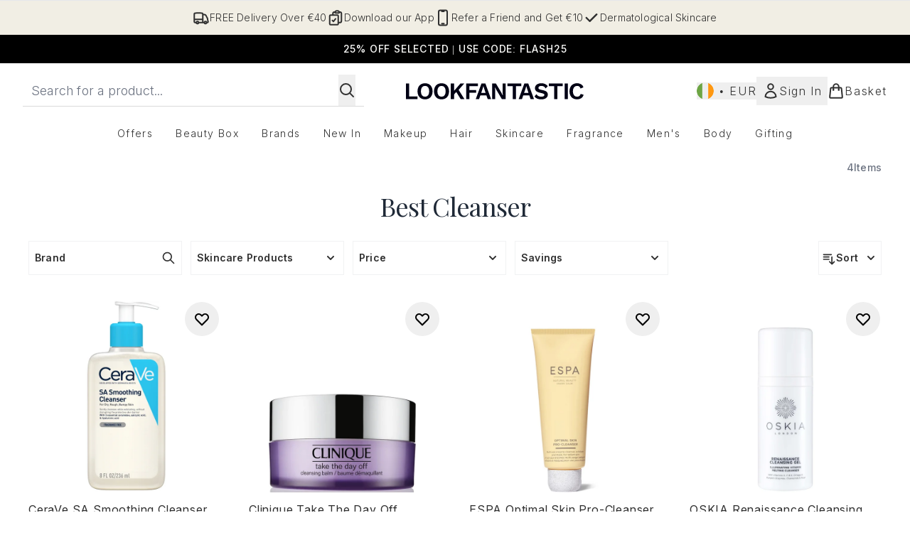

--- FILE ---
content_type: application/javascript; charset=utf-8
request_url: https://cdn-eu.dynamicyield.com/api/9881586/api_dynamic.js
body_size: 20548
content:
var DYExps=DYExps||{};if(function(){var e=9881586;void 0===window.DY&&(window.DY={}),void 0===window.DY.scsec&&(window.DY.scsec=e);var t,a={1327737:{internal:!0,showOnce:!1,containsSessionStickiness:!1,containsVersionStickiness:!1,ignoreHooks:!1,displayName:(t=["LFUKIE_Quiz_Solutions Edit","dy-auto-embedded-object","main#mainContent","_CurrentPage","www.lookfantastic.ie/c/quiz/solutions-edits/","Full%20Page%20Beauty%20Box%20Solutions%20Edit%20Quiz","%3C!DOCTYPE%20html%3E%0D%0A%3Chtml%20lang=%22en%22%3E%0D%0A%3Chead%3E%0D%0A%20%20%3Cmeta%20charset=%22UTF-8%22%20/%3E%0D%0A%20%20%3Cmeta%20name=%22viewport%22%20content=%22width=device-width,%20initial-scale=1.0%22%20/%3E%0D%0A%20%20%3Ctitle%3EYour%20Beauty%20Persona%3C/title%3E%0D%0A%20%20%3Clink%20rel=%22stylesheet%22%20href=%22styles.css%22%20/%3E%0D%0A%3C/head%3E%0D%0A%3Cbody%3E%0D%0A%20%20%3Cdiv%20id=%22dy-quiz-widget%22%3E%0D%0A%0D%0A%20%20%20%20%3C!--%20Quiz%20Section%20--%3E%0D%0A%20%20%20%20%3Cdiv%20class=%22quiz-expandable-wrapper%22%20id=%22quiz-expandable%22%3E%0D%0A%20%20%20%20%20%20%3Cdiv%20class=%22quiz-container%22%3E%0D%0A%20%20%20%20%20%20%20%20%3Cdiv%20class=%22question-wrapper%22%3E%0D%0A%20%20%20%20%20%20%20%20%20%20%3Cdiv%20id=%22question-container%22%20class=%22card%22%3E%0D%0A%20%20%20%20%20%20%20%20%20%20%20%20%3Ch2%20id=%22question-text%22%3E%3C/h2%3E%0D%0A%20%20%20%20%20%20%20%20%20%20%20%20%3Cdiv%20id=%22answer-buttons%22%20class=%22btn-container%22%3E%3C/div%3E%0D%0A%20%20%20%20%20%20%20%20%20%20%3C/div%3E%0D%0A%20%20%20%20%20%20%20%20%20%20%3Cdiv%20class=%22question-image-container%22%3E%0D%0A%20%20%20%20%20%20%20%20%20%20%20%20%3Cimg%20src=%22%22%20alt=%22Fragrance%20Visual%22%20class=%22question-image%22%20/%3E%0D%0A%20%20%20%20%20%20%20%20%20%20%3C/div%3E%0D%0A%20%20%20%20%20%20%20%20%3C/div%3E%0D%0A%0D%0A%20%20%20%20%20%20%20%20%3Cdiv%20id=%22result-container%22%20class=%22card%20hide%22%3E%0D%0A%20%20%20%20%20%20%20%20%20%20%3Ch2%3EWe%20have%20your%20solution:%3C/h2%3E%0D%0A%20%20%20%20%20%20%20%20%20%20%3Cp%20id=%22result-text%22%3E%3C/p%3E%0D%0A%20%20%20%20%20%20%20%20%20%20%3Cdiv%20id=%22product-results%22%20class=%22product-grid%22%3E%3C/div%3E%0D%0A%20%20%20%20%20%20%20%20%20%20%3Cbutton%20id=%22restart-btn%22%3EReset%20Quiz%3C/button%3E%0D%0A%20%20%20%20%20%20%20%20%3C/div%3E%0D%0A%20%20%20%20%20%20%3C/div%3E%0D%0A%20%20%20%20%3C/div%3E%0D%0A%20%20%3C/div%3E%0D%0A%20%20%3Cscript%20src=%22quiz.js%22%3E%3C/script%3E%0D%0A%3C/body%3E%0D%0A%3C/html%3E%0D%0A","%0D%0A/*%20==============================%0D%0A%20%20%20Quiz%20section%0D%0A==============================%20*/%0D%0A.quiz-expandable-wrapper%20%7B%0D%0A%20%20width:%20100%25;%0D%0A%20%20background-color:%20#ffffff;%0D%0A%20%20padding:%2010px%200;%0D%0A%7D%0D%0A%0D%0A.quiz-container%20%7B%0D%0A%20%20width:%20100%25;%0D%0A%20%20margin:%200%20auto;%0D%0A%20%20padding:%2010px;%0D%0A%20%20box-sizing:%20border-box;%0D%0A%7D%0D%0A%0D%0A/*%20==============================%0D%0A%20%20%20Cards%20&%20Buttons%0D%0A==============================%20*/%0D%0A#dy-quiz-widget%20.card%20%7B%0D%0A%20%20background:%20#ffffff;%0D%0A%20%20padding:%2020px;%0D%0A%20%20border-radius:%200;%0D%0A%20%20margin-bottom:%2020px;%0D%0A%20%20display:%20flex;%0D%0A%20%20align-items:%20center;%0D%0A%20%20justify-content:%20center;%0D%0A%20%20flex-direction:%20column;%0D%0A%7D%0D%0A%0D%0A#dy-quiz-widget%20.hide%20%7B%0D%0A%20%20display:%20none;%0D%0A%7D%0D%0A%0D%0A#dy-quiz-widget%20.btn-container%20%7B%0D%0A%20%20display:%20flex;%0D%0A%20%20flex-direction:%20column;%0D%0A%20%20margin-top:%2015px;%0D%0A%20%20min-width:%20330px;%0D%0A%7D%0D%0A%0D%0A#dy-quiz-widget%20.btn-container%20button%20%7B%0D%0A%20%20margin:%205px%200;%0D%0A%20%20padding:%2010px;%0D%0A%20%20border:%20none;%0D%0A%20%20border-radius:%200;%0D%0A%20%20background:%20#f1eee4;%0D%0A%20%20color:%20#181715;%0D%0A%20%20cursor:%20pointer;%0D%0A%20%20transition:%20background-color%200.3s%20ease;%0D%0A%20%20font-size:%201rem;%0D%0A%20%20min-width:%20200px;%0D%0A%7D%0D%0A%0D%0A#dy-quiz-widget%20.btn-container%20button:hover%20%7B%0D%0A%20%20background:%20#a267ff;%0D%0A%20%20color:%20#ffffff;%0D%0A%7D%0D%0A%0D%0A/*%20==============================%0D%0A%20%20%20Question%20&%20image%20layout%0D%0A==============================%20*/%0D%0A.question-wrapper%20%7B%0D%0A%20%20display:%20flex;%0D%0A%20%20flex-direction:%20column;%0D%0A%7D%0D%0A%0D%0A.question-image-container%20%7B%0D%0A%20%20display:%20none;%0D%0A%7D%0D%0A%0D%0A.question-image%20%7B%0D%0A%20%20width:%20100%25;%0D%0A%20%20height:%20auto;%0D%0A%20%20object-fit:%20cover;%0D%0A%20%20border-radius:%200;%0D%0A%7D%0D%0A%0D%0A/*%20==============================%0D%0A%20%20%20Responsive%20for%20desktop%20(50/50)%0D%0A==============================%20*/%0D%0A@media%20(min-width:%20768px)%20%7B%0D%0A%20%20.question-wrapper%20%7B%0D%0A%20%20%20%20flex-direction:%20row;%0D%0A%20%20%20%20align-items:%20stretch;%0D%0A%20%20%7D%0D%0A%0D%0A%20%20#question-container,%0D%0A%20%20.question-image-container%20%7B%0D%0A%20%20%20%20flex:%201;%0D%0A%20%20%20%20display:%20flex;%0D%0A%20%20%20%20flex-direction:%20column;%0D%0A%20%20%7D%0D%0A%0D%0A%20%20.question-image-container%20%7B%0D%0A%20%20%20%20display:%20block;%0D%0A%20%20%7D%0D%0A%0D%0A%20%20.question-image-container%20img,%0D%0A%20%20.question-image%20%7B%0D%0A%20%20%20%20width:%20100%25;%0D%0A%20%20%20%20height:%20100%25;%0D%0A%20%20%20%20object-fit:%20cover;%0D%0A%20%20%7D%0D%0A%0D%0A%20%20#dy-quiz-widget%20.product-grid%20%7B%0D%0A%20%20%20%20grid-template-columns:%20repeat(2,%201fr);%0D%0A%20%20%7D%0D%0A%7D%0D%0A%0D%0A/*%20==============================%0D%0A%20%20%20Product%20grid%0D%0A==============================%20*/%0D%0A#dy-quiz-widget%20.product-grid%20%7B%0D%0A%20%20display:%20grid;%0D%0A%20%20gap:%2020px;%0D%0A%20%20margin-top:%2020px;%0D%0A%7D%0D%0A%0D%0A@media%20(max-width:%20767px)%20%7B%0D%0A%20%20#dy-quiz-widget%20.product-grid%20%7B%0D%0A%20%20%20%20grid-template-columns:%201fr;%0D%0A%20%20%7D%0D%0A%7D%0D%0A%0D%0A/*%20==============================%0D%0A%20%20%20Product%20cards%0D%0A==============================%20*/%0D%0A#dy-quiz-widget%20.product-card%20%7B%0D%0A%20%20border:%201px%20solid%20#ddd;%0D%0A%20%20background-color:%20#ffffff;%0D%0A%20%20border-radius:%200;%0D%0A%20%20padding:%2015px;%0D%0A%20%20display:%20flex;%0D%0A%20%20flex-direction:%20column;%0D%0A%20%20align-items:%20center;%0D%0A%20%20text-align:%20center;%0D%0A%7D%0D%0A%0D%0A#dy-quiz-widget%20.product-card%20img%20%7B%0D%0A%20%20width:%20100%25;%0D%0A%20%20max-width:%20300px;%0D%0A%20%20aspect-ratio:%201%20/%201;%0D%0A%20%20object-fit:%20cover;%0D%0A%20%20border-radius:%200;%0D%0A%20%20margin-bottom:%2012px;%0D%0A%7D%0D%0A%0D%0A#dy-quiz-widget%20.product-card%20h3%20%7B%0D%0A%20%20font-size:%201.1rem;%0D%0A%20%20margin:%200%200%208px%200;%0D%0A%7D%0D%0A%0D%0A#dy-quiz-widget%20.product-card%20p%20%7B%0D%0A%20%20flex-grow:%201;%0D%0A%20%20font-size:%200.9rem;%0D%0A%20%20color:%20#555;%0D%0A%20%20margin-bottom:%2015px;%0D%0A%7D%0D%0A%0D%0A#dy-quiz-widget%20.product-card%20button%20%7B%0D%0A%20%20background-color:%20#181715;%0D%0A%20%20border:%20none;%0D%0A%20%20border-radius:%200;%0D%0A%20%20padding:%2010px%2014px;%0D%0A%20%20color:%20#ffffff;%0D%0A%20%20cursor:%20pointer;%0D%0A%20%20font-weight:%20300;%0D%0A%20%20width:%20100%25;%0D%0A%20%20transition:%20background-color%200.3s%20ease;%0D%0A%20%20font-size:%201rem;%0D%0A%7D%0D%0A%0D%0A#dy-quiz-widget%20.product-card%20button:hover%20%7B%0D%0A%20%20background-color:%20#a267ff;%0D%0A%7D%0D%0A","const%20hairQuestions%20=%20%5B%0D%0A%20%20%7B%0D%0A%20%20%20%20q:%20%22What%20best%20describes%20your%20hair%20type?%22,%0D%0A%20%20%20%20answers:%20%5B%0D%0A%20%20%20%20%20%20%7B%20text:%20%22Coloured%20or%20damaged%22,%20category:%20%22hydration%22%20%7D,%0D%0A%20%20%20%20%20%20%7B%20text:%20%22Fine%20or%20flat%22,%20category:%20%22hydration%22%20%7D,%0D%0A%20%20%20%20%20%20%7B%20text:%20%22Thick%20or%20curly%22,%20category:%20%22volume%22%20%7D,%0D%0A%20%20%20%20%20%20%7B%20text:%20%22Normal%22,%20category:%20%22volume%22%20%7D,%0D%0A%20%20%20%20%5D,%0D%0A%20%20%20%20image:%20%22$%7BHair%20Q%201%20Image%7D%22%0D%0A%20%20%7D,%0D%0A%20%20%7B%0D%0A%20%20%20%20q:%20%22What%20is%20your%20hair%20goal?%22,%0D%0A%20%20%20%20answers:%20%5B%0D%0A%20%20%20%20%20%20%7B%20text:%20%22Hydrated%20&%20healthy%22,%20category:%20%22hydration%22%20%7D,%0D%0A%20%20%20%20%20%20%7B%20text:%20%22Volume%20&%20bounce%22,%20category:%20%22volume%22%20%7D,%0D%0A%20%20%20%20%20%20%7B%20text:%20%22Frizz%20control%22,%20category:%20%22hydration%22%20%7D,%0D%0A%20%20%20%20%20%20%7B%20text:%20%22Growth%22,%20category:%20%22volume%22%20%7D,%0D%0A%20%20%20%20%5D,%0D%0A%20%20%20%20image:%20%22$%7BHair%20Q%202%20Image%7D%22%0D%0A%20%20%7D,%0D%0A%20%20%7B%0D%0A%20%20%20%20q:%20%22What%20best%20describes%20your%20haircare%20routine?%22,%0D%0A%20%20%20%20answers:%20%5B%0D%0A%20%20%20%20%20%20%7B%20text:%20%22I%20stick%20to%20basics%20and%20like%20low-effort%20results%22,%20category:%20%22hydration%22%20%7D,%0D%0A%20%20%20%20%20%20%7B%20text:%20%22I%20follow%20my%20tried%20and%20true%20routine%22,%20category:%20%22volume%22%20%7D,%0D%0A%20%20%20%20%20%20%7B%20text:%20%22I'm%20not%20sure,%20I'm%20still%20finding%20what%20works%20best%20for%20me%22,%20category:%20%22hydration%22%20%7D,%0D%0A%20%20%20%20%20%20%7B%20text:%20%22I%20try%20new%20products%20whenever%20I%20can%22,%20category:%20%22volume%22%20%7D,%0D%0A%20%20%20%20%5D,%0D%0A%20%20%20%20image:%20%22$%7BHair%20Q%203%20Image%7D%22%0D%0A%20%20%7D,%0D%0A%20%20%7B%0D%0A%20%20%20%20q:%20%22How%20often%20do%20you%20typically%20purchase%20haircare?%22,%0D%0A%20%20%20%20answers:%20%5B%0D%0A%20%20%20%20%20%20%7B%20text:%20%22Monthly%22,%20category:%20%22hydration%22%20%7D,%0D%0A%20%20%20%20%20%20%7B%20text:%20%22Every%202-3%20Months%22,%20category:%20%22hydration%22%20%7D,%0D%0A%20%20%20%20%20%20%7B%20text:%20%22Only%20when%20I%20run%20out%22,%20category:%20%22volume%22%20%7D,%0D%0A%20%20%20%20%20%20%7B%20text:%20%22I'm%20just%20starting%20to%20build%20my%20routine%22,%20category:%20%22volume%22%20%7D,%0D%0A%20%20%20%20%5D,%0D%0A%20%20%20%20image:%20%22$%7BHair%20Q%204%20Image%7D%22%0D%0A%20%20%7D%0D%0A%5D;%0D%0A%0D%0Aconst%20skinQuestions%20=%20%5B%0D%0A%20%20%7B%0D%0A%20%20%20%20q:%20%22What%20is%20your%20beauty%20focus?%22,%0D%0A%20%20%20%20answers:%20%5B%0D%0A%20%20%20%20%20%20%7B%20text:%20%22I%E2%80%99m%20dealing%20with%20blemishes%20and%20breakouts%22,%20category:%20%22clarify%22%20%7D,%0D%0A%20%20%20%20%20%20%7B%20text:%20%22I%20would%20like%20brighter%20and%20healthier%20looking%20skin%22,%20category:%20%22renewal%22%20%7D,%0D%0A%20%20%20%20%20%20%7B%20text:%20%22I%E2%80%99m%20dealing%20with%20fine%20lines%20and%20wrinkles%22,%20category:%20%22renewal%22%20%7D,%0D%0A%20%20%20%20%20%20%7B%20text:%20%22I%20would%20like%20a%20more%20balanced%20complexion%22,%20category:%20%22clarify%22%20%7D%0D%0A%20%20%20%20%5D,%0D%0A%20%20%20%20image:%20%22$%7BSkin%20Q%201%20Image%7D%22%0D%0A%20%20%7D,%0D%0A%20%20%7B%0D%0A%20%20%20%20q:%20%22What%20best%20describes%20your%20skin%20type?%22,%0D%0A%20%20%20%20answers:%20%5B%0D%0A%20%20%20%20%20%20%7B%20text:%20%22Oily%20or%20acne%20prone%22,%20category:%20%22clarify%22%20%7D,%0D%0A%20%20%20%20%20%20%7B%20text:%20%22Dry%20or%20mature%22,%20category:%20%22renewal%22%20%7D,%0D%0A%20%20%20%20%20%20%7B%20text:%20%22Combination%22,%20category:%20%22clarify%22%20%7D,%0D%0A%20%20%20%20%20%20%7B%20text:%20%22Normal%22,%20category:%20%22renewal%22%20%7D%0D%0A%20%20%20%20%5D,%0D%0A%20%20%20%20image:%20%22$%7BSkin%20Q%202%20Image%7D%22%0D%0A%20%20%7D,%0D%0A%20%20%7B%0D%0A%20%20%20%20q:%20%22What%20result%20are%20you%20looking%20for?%22,%0D%0A%20%20%20%20answers:%20%5B%0D%0A%20%20%20%20%20%20%7B%20text:%20%22Younger%20&%20radiant%20looking%22,%20category:%20%22renewal%22%20%7D,%0D%0A%20%20%20%20%20%20%7B%20text:%20%22Hydrated%20&%20glowy%22,%20category:%20%22renewal%22%20%7D,%0D%0A%20%20%20%20%20%20%7B%20text:%20%22Clear%20&%20balanced%22,%20category:%20%22clarify%22%20%7D,%0D%0A%20%20%20%20%20%20%7B%20text:%20%22Shine-free%20skin%22,%20category:%20%22clarify%22%20%7D%0D%0A%20%20%20%20%5D,%0D%0A%20%20%20%20image:%20%22$%7BSkin%20Q%203%20Image%7D%22%0D%0A%20%20%7D,%0D%0A%20%20%7B%0D%0A%20%20%20%20q:%20%22What%20best%20describes%20your%20skincare%20habits?%22,%0D%0A%20%20%20%20answers:%20%5B%0D%0A%20%20%20%20%20%20%7B%20text:%20%22I'm%20new%20here%20-%20I%20want%20something%20simple%20and%20effective%22,%20category:%20%22clarify%22%20%7D,%0D%0A%20%20%20%20%20%20%7B%20text:%20%22I%20have%20a%20few%20products%20but%20want%20to%20elevate%20my%20routine%22,%20category:%20%22clarify%22%20%7D,%0D%0A%20%20%20%20%20%20%7B%20text:%20%22I%20love%20trying%20new%20products%20whenever%20I%20can%22,%20category:%20%22renewal%22%20%7D,%0D%0A%20%20%20%20%20%20%7B%20text:%20%22I%20follow%20my%20tried%20and%20true%20routine%22,%20category:%20%22renewal%22%20%7D%0D%0A%20%20%20%20%5D,%0D%0A%20%20%20%20image:%20%22$%7BSkin%20Q%204%20Image%7D%22%0D%0A%20%20%7D,%0D%0A%20%20%7B%0D%0A%20%20%20%20q:%20%22How%20often%20do%20you%20typically%20purchase%20skincare?%22,%0D%0A%20%20%20%20answers:%20%5B%0D%0A%20%20%20%20%20%20%7B%20text:%20%22Monthly%22,%20category:%20%22clarify%22%20%7D,%0D%0A%20%20%20%20%20%20%7B%20text:%20%22Every%202-3%20months%22,%20category:%20%22renewal%22%20%7D,%0D%0A%20%20%20%20%20%20%7B%20text:%20%22Only%20when%20I%20run%20out%22,%20category:%20%22renewal%22%20%7D,%0D%0A%20%20%20%20%20%20%7B%20text:%20%22I'm%20just%20starting%20to%20build%20my%20routine%22,%20category:%20%22clarify%22%20%7D%0D%0A%20%20%20%20%5D,%0D%0A%20%20%20%20image:%20%22$%7BSkin%20Q%205%20Image%7D%22%0D%0A%20%20%7D%0D%0A%5D;%0D%0A%0D%0Aconst%20products%20=%20%7B%0D%0A%20%20hydration:%20%5B%0D%0A%20%20%20%20%7B%0D%0A%20%20%20%20%20%20title:%20%22The%20Hydration%20Edit%22,%0D%0A%20%20%20%20%20%20description:%20%22A%20collection%20of%20must%20have%20products%20to%20boost%20hair%20hydration%22,%0D%0A%20%20%20%20%20%20image:%20%22$%7BHydration%20Edit%20Image%7D%22,%0D%0A%20%20%20%20%20%20link:%20%22$%7BHydration%20Edit%20Link%7D%22%0D%0A%20%20%20%20%7D,%0D%0A%20%20%20%20%7B%0D%0A%20%20%20%20%20%20title:%20%22Subscribe%20and%20Save%22,%0D%0A%20%20%20%20%20%20description:%20%22Subscribe%20to%20The%20Box%20for%2015%25%20off%20your%20solution%20edit%22,%0D%0A%20%20%20%20%20%20image:%20%22$%7BSubscribe%20and%20Save%20Image%7D%22,%0D%0A%20%20%20%20%20%20link:%20%22$%7BSubscribe%20and%20Save%20link%7D%22%0D%0A%20%20%20%20%7D%0D%0A%20%20%5D,%0D%0A%20%20volume:%20%5B%0D%0A%20%20%20%20%7B%0D%0A%20%20%20%20%20%20title:%20%22The%20Volume%20Edit%22,%0D%0A%20%20%20%20%20%20description:%20%22A%20collection%20of%20must%20have%20products%20for%20show-stopping%20volume%22,%0D%0A%20%20%20%20%20%20image:%20%22$%7BThe%20Volume%20Edit%20Image%7D%22,%0D%0A%20%20%20%20%20%20link:%20%22$%7BVolume%20Edit%20Link%7D%22%0D%0A%20%20%20%20%7D,%0D%0A%20%20%20%20%7B%0D%0A%20%20%20%20%20%20title:%20%22Subscribe%20and%20Save%22,%0D%0A%20%20%20%20%20%20description:%20%22Subscribe%20to%20The%20Box%20for%2015%25%20off%20your%20solution%20edit%22,%0D%0A%20%20%20%20%20%20image:%20%22$%7BSubscribe%20and%20Save%20image%7D%22,%0D%0A%20%20%20%20%20%20link:%20%22$%7BSubscribe%20and%20save%20link%7D%22%0D%0A%20%20%20%20%7D%0D%0A%20%20%5D,%0D%0A%20%20renewal:%20%5B%0D%0A%20%20%20%20%7B%0D%0A%20%20%20%20%20%20title:%20%22The%20Renewal%20Edit%22,%0D%0A%20%20%20%20%20%20description:%20%22A%20collection%20of%20must%20have%20products%20for%20your%20best%20skin%20yet%22,%0D%0A%20%20%20%20%20%20image:%20%22$%7BThe%20Renewal%20Edit%20Image%7D%22,%0D%0A%20%20%20%20%20%20link:%20%22$%7BRenewal%20Edit%20Link%7D%22%0D%0A%20%20%20%20%7D,%0D%0A%20%20%20%20%7B%0D%0A%20%20%20%20%20%20title:%20%22Subscribe%20and%20Save%22,%0D%0A%20%20%20%20%20%20description:%20%22Subscribe%20to%20The%20Box%20for%2015%25%20off%20your%20solution%20edit%22,%0D%0A%20%20%20%20%20%20image:%20%22$%7BSubscribe%20and%20save%20image%7D%22,%0D%0A%20%20%20%20%20%20link:%20%22$%7BSubscribe%20and%20save%20link2%7D%22%0D%0A%20%20%20%20%7D%0D%0A%20%20%5D,%0D%0A%20%20clarify:%20%5B%0D%0A%20%20%20%20%7B%0D%0A%20%20%20%20%20%20title:%20%22The%20Clarifying%20Edit%22,%0D%0A%20%20%20%20%20%20description:%20%22A%20collection%20of%20must%20have%20products%20for%20clear%20skin%22,%0D%0A%20%20%20%20%20%20image:%20%22$%7BThe%20Clarifying%20Edit%7D%22,%0D%0A%20%20%20%20%20%20link:%20%22$%7BClarifying%20edit%20link%7D%22%0D%0A%20%20%20%20%7D,%0D%0A%20%20%20%20%7B%0D%0A%20%20%20%20%20%20title:%20%22Subscribe%20and%20Save%22,%0D%0A%20%20%20%20%20%20description:%20%22Subscribe%20to%20The%20Box%20for%2015%25%20off%20your%20solution%20edit%22,%0D%0A%20%20%20%20%20%20image:%20%22$%7Bsubscribe%20and%20save%20image%7D%22,%0D%0A%20%20%20%20%20%20link:%20%22$%7Bsubscribe%20and%20save%20link%7D%22%0D%0A%20%20%20%20%7D%0D%0A%20%20%5D%0D%0A%7D;%0D%0A%0D%0Alet%20currentQuestions%20=%20%5B%5D;%0D%0Alet%20currentQuestion%20=%200;%0D%0Alet%20score%20=%20%7B%7D;%0D%0A%0D%0Aconst%20qText%20=%20document.getElementById('question-text');%0D%0Aconst%20btnContainer%20=%20document.getElementById('answer-buttons');%0D%0Aconst%20resultContainer%20=%20document.getElementById('result-container');%0D%0Aconst%20resultText%20=%20document.getElementById('result-text');%0D%0Aconst%20restartBtn%20=%20document.getElementById('restart-btn');%0D%0Aconst%20questionImageContainer%20=%20document.querySelector('.question-image-container');%0D%0Aconst%20questionImage%20=%20document.querySelector('.question-image');%0D%0A%0D%0A//%20Show%20the%20initial%20welcome%20screen%20with%20%22Get%20Started%22%20button%0D%0Afunction%20showGetStarted()%20%7B%0D%0A%20%20currentQuestion%20=%200;%0D%0A%20%20score%20=%20%7B%20hydration:%200,%20volume:%200,%20renewal:%200,%20clarify:%200%20%7D;%0D%0A%0D%0A%20%20qText.innerText%20=%20%22Not%20sure%20which%20edit%20is%20best%20for%20you?%22;%0D%0A%20%20btnContainer.innerHTML%20=%20%22Let's%20find%20the%20solution%22;%0D%0A%0D%0A%20%20const%20getStartedBtn%20=%20document.createElement('button');%0D%0A%20%20getStartedBtn.innerText%20=%20%22Get%20Started%22;%0D%0A%20%20getStartedBtn.addEventListener('click',%20()%20=%3E%20%7B%0D%0A%20%20%20%20showInitialPathQuestion();%0D%0A%20%20%7D);%0D%0A%0D%0A%20%20btnContainer.appendChild(getStartedBtn);%0D%0A%0D%0A%20%20document.getElementById('question-container').classList.remove('hide');%0D%0A%20%20resultContainer.classList.add('hide');%0D%0A%0D%0A%20%20showImage(%22$%7BWelcome%20Image%201%7D%22);%20//%20Use%20your%20welcome%20image%20here%0D%0A%7D%0D%0A%0D%0A//%20Ask%20user%20to%20choose%20Hair%20or%20Skin%20quiz%20path%0D%0Afunction%20showInitialPathQuestion()%20%7B%0D%0A%20%20qText.innerText%20=%20%22What%20is%20your%20beauty%20concern?%22;%0D%0A%20%20btnContainer.innerHTML%20=%20'';%0D%0A%0D%0A%20%20const%20hairBtn%20=%20document.createElement('button');%0D%0A%20%20hairBtn.innerText%20=%20%22Hair%22;%0D%0A%20%20hairBtn.addEventListener('click',%20()%20=%3E%20%7B%0D%0A%20%20%20%20currentQuestions%20=%20hairQuestions;%0D%0A%20%20%20%20startQuiz();%0D%0A%20%20%7D);%0D%0A%0D%0A%20%20const%20skinBtn%20=%20document.createElement('button');%0D%0A%20%20skinBtn.innerText%20=%20%22Skin%22;%0D%0A%20%20skinBtn.addEventListener('click',%20()%20=%3E%20%7B%0D%0A%20%20%20%20currentQuestions%20=%20skinQuestions;%0D%0A%20%20%20%20startQuiz();%0D%0A%20%20%7D);%0D%0A%0D%0A%20%20btnContainer.appendChild(hairBtn);%0D%0A%20%20btnContainer.appendChild(skinBtn);%0D%0A%0D%0A%20%20showImage(%22$%7BWelcome%20Image%202%7D%22);%0D%0A%7D%0D%0A%0D%0A//%20Start%20the%20quiz%20after%20path%20selection%0D%0Afunction%20startQuiz()%20%7B%0D%0A%20%20currentQuestion%20=%200;%0D%0A%20%20score%20=%20%7B%20hydration:%200,%20volume:%200,%20renewal:%200,%20clarify:%200%20%7D;%0D%0A%20%20showQuestion();%0D%0A%7D%0D%0A%0D%0A//%20Show%20the%20current%20question%20and%20answers%0D%0Afunction%20showQuestion()%20%7B%0D%0A%20%20const%20q%20=%20currentQuestions%5BcurrentQuestion%5D;%0D%0A%20%20qText.innerText%20=%20q.q;%0D%0A%20%20btnContainer.innerHTML%20=%20'';%0D%0A%0D%0A%20%20q.answers.forEach(a%20=%3E%20%7B%0D%0A%20%20%20%20const%20btn%20=%20document.createElement('button');%0D%0A%20%20%20%20btn.innerText%20=%20a.text;%0D%0A%20%20%20%20btn.addEventListener('click',%20()%20=%3E%20selectAnswer(a.category));%0D%0A%20%20%20%20btnContainer.appendChild(btn);%0D%0A%20%20%7D);%0D%0A%0D%0A%20%20showImage(q.image);%0D%0A%7D%0D%0A%0D%0A//%20Handle%20answer%20selection,%20update%20scores,%20and%20move%20to%20next%20question%20or%20results%0D%0Afunction%20selectAnswer(category)%20%7B%0D%0A%20%20score%5Bcategory%5D++;%0D%0A%20%20currentQuestion++;%0D%0A%20%20if%20(currentQuestion%20%3C%20currentQuestions.length)%20%7B%0D%0A%20%20%20%20showQuestion();%0D%0A%20%20%7D%20else%20%7B%0D%0A%20%20%20%20showResult();%0D%0A%20%20%7D%0D%0A%7D%0D%0A%0D%0A//%20Show%20the%20result%20with%20product%20recommendations%0D%0Afunction%20showResult()%20%7B%0D%0A%20%20document.getElementById('question-container').classList.add('hide');%0D%0A%20%20resultContainer.classList.remove('hide');%0D%0A%20%20questionImageContainer.style.display%20=%20'none';%0D%0A%0D%0A%20%20localStorage.setItem(%22beautyPersonaScore%22,%20JSON.stringify(score));%0D%0A%0D%0A%20%20//%20Determine%20top%20scoring%20category%0D%0A%20%20const%20winner%20=%20Object.keys(score).reduce((a,%20b)%20=%3E%20score%5Ba%5D%20%3E%20score%5Bb%5D%20?%20a%20:%20b);%0D%0A%0D%0A%20%20resultText.innerText%20=%20%22Looking%20to%20save?%20Subscribe%20to%20The%20Box%20for%2015%25%20off%20your%20edit%22;%0D%0A%0D%0A%20%20const%20productResults%20=%20document.getElementById('product-results');%0D%0A%20%20productResults.innerHTML%20=%20'';%0D%0A%0D%0A%20%20products%5Bwinner%5D.forEach(prod%20=%3E%20%7B%0D%0A%20%20%20%20const%20card%20=%20document.createElement('div');%0D%0A%20%20%20%20card.classList.add('product-card');%0D%0A%0D%0A%20%20%20%20const%20img%20=%20document.createElement('img');%0D%0A%20%20%20%20img.src%20=%20prod.image;%0D%0A%20%20%20%20img.alt%20=%20prod.title;%0D%0A%0D%0A%20%20%20%20const%20title%20=%20document.createElement('h3');%0D%0A%20%20%20%20title.textContent%20=%20prod.title;%0D%0A%0D%0A%20%20%20%20const%20desc%20=%20document.createElement('p');%0D%0A%20%20%20%20desc.textContent%20=%20prod.description;%0D%0A%0D%0A%20%20%20%20const%20btn%20=%20document.createElement('button');%0D%0A%20%20%20%20btn.textContent%20=%20'Shop%20Now';%0D%0A%20%20%20%20btn.addEventListener('click',%20()%20=%3E%20%7B%0D%0A%20%20%20%20%20%20window.location.href%20=%20prod.link;%0D%0A%20%20%20%20%7D);%0D%0A%0D%0A%20%20%20%20card.appendChild(img);%0D%0A%20%20%20%20card.appendChild(title);%0D%0A%20%20%20%20card.appendChild(desc);%0D%0A%20%20%20%20card.appendChild(btn);%0D%0A%0D%0A%20%20%20%20productResults.appendChild(card);%0D%0A%20%20%7D);%0D%0A%7D%0D%0A%0D%0A//%20Show/hide%20question%20image%20depending%20on%20screen%20size%0D%0Afunction%20showImage(src)%20%7B%0D%0A%20%20if%20(window.innerWidth%20%3E=%20768%20&&%20src)%20%7B%0D%0A%20%20%20%20questionImage.src%20=%20src;%0D%0A%20%20%20%20questionImageContainer.style.display%20=%20'block';%0D%0A%20%20%7D%20else%20%7B%0D%0A%20%20%20%20questionImageContainer.style.display%20=%20'none';%0D%0A%20%20%7D%0D%0A%7D%0D%0A%0D%0ArestartBtn.addEventListener('click',%20showGetStarted);%0D%0Awindow.addEventListener('resize',%20()%20=%3E%20showImage(currentQuestions%5BcurrentQuestion%5D?.image));%0D%0A%0D%0A//%20Start%20at%20Get%20Started%20screen%20on%20page%20load%0D%0AshowGetStarted();%0D%0A","%7B%22html%22:%7B%7D,%22css%22:%7B%7D,%22js%22:%7B%22Hair%20Q%201%20Image%22:%7B%22value%22:%22https%253A//cdn-eu.dynamicyield.com/api/9881561/images/0a8af05f82e3.jpg%22%7D,%22Hair%20Q%202%20Image%22:%7B%22value%22:%22https%253A//cdn-eu.dynamicyield.com/api/9881561/images/0a8af05f82e3.jpg%22%7D,%22Hair%20Q%203%20Image%22:%7B%22value%22:%22https%253A//cdn-eu.dynamicyield.com/api/9881561/images/0a8af05f82e3.jpg%22%7D,%22Hair%20Q%204%20Image%22:%7B%22value%22:%22https%253A//cdn-eu.dynamicyield.com/api/9881561/images/0a8af05f82e3.jpg%22%7D,%22Skin%20Q%201%20Image%22:%7B%22value%22:%22https%253A//cdn-eu.dynamicyield.com/api/9881561/images/664ca808bec8.jpg%22%7D,%22Skin%20Q%202%20Image%22:%7B%22value%22:%22https%253A//cdn-eu.dynamicyield.com/api/9881561/images/664ca808bec8.jpg%22%7D,%22Skin%20Q%203%20Image%22:%7B%22value%22:%22https%253A//cdn-eu.dynamicyield.com/api/9881561/images/664ca808bec8.jpg%22%7D,%22Skin%20Q%204%20Image%22:%7B%22value%22:%22https%253A//cdn-eu.dynamicyield.com/api/9881561/images/664ca808bec8.jpg%22%7D,%22Hydration%20Edit%20Image%22:%7B%22value%22:%22https%253A//cdn-eu.dynamicyield.com/api/9881561/images/2b60e02de4d0.jpg%22%7D,%22Hydration%20Edit%20Link%22:%7B%22value%22:%22https%253A//www.lookfantastic.ie/p/beauty-box/the-hair-hydration-edit-worth-over-160/16303779/%253Fdyq_hydrationedit%22%7D,%22Subscribe%20and%20Save%20Image%22:%7B%22value%22:%22https%253A//cdn-eu.dynamicyield.com/api/9881561/images/98d8738bce73.jpg%22%7D,%22Subscribe%20and%20Save%20link%22:%7B%22value%22:%22https%253A//www.lookfantastic.ie/p/beauty-box/the-july-beauty-box-worth-over-150/11140463/%253Fdyq_julybb%22%7D,%22The%20Volume%20Edit%20Image%22:%7B%22value%22:%22https%253A//cdn-eu.dynamicyield.com/api/9881561/images/a18fa19f6c7b.jpg%22%7D,%22Volume%20Edit%20Link%22:%7B%22value%22:%22https%253A//www.lookfantastic.ie/p/beauty-box/the-hair-volume-edit-worth-over-175/16303791/%253Fdyq_volumeedit%22%7D,%22Subscribe%20and%20Save%20image%22:%7B%22value%22:%22https%253A//cdn-eu.dynamicyield.com/api/9881561/images/98d8738bce73.jpg%22%7D,%22Subscribe%20and%20save%20link%22:%7B%22value%22:%22https%253A//www.lookfantastic.ie/p/beauty-box/the-july-beauty-box-worth-over-150/11140463/%253Fdyq_julybb%22%7D,%22The%20Renewal%20Edit%20Image%22:%7B%22value%22:%22https%253A//cdn-eu.dynamicyield.com/api/9881561/images/cf8dd7a51783.jpg%22%7D,%22Renewal%20Edit%20Link%22:%7B%22value%22:%22https%253A//www.lookfantastic.ie/p/beauty-box/the-skin-renewal-edit-worth-over-240/16303809/%253Fdyq_renewaledit%22%7D,%22Subscribe%20and%20save%20image%22:%7B%22value%22:%22https%253A//cdn-eu.dynamicyield.com/api/9881561/images/98d8738bce73.jpg%22%7D,%22Subscribe%20and%20save%20link2%22:%7B%22value%22:%22https%253A//www.lookfantastic.ie/p/beauty-box/the-july-beauty-box-worth-over-150/11140463/%253Fdyq_julybb%22%7D,%22The%20Clarifying%20Edit%22:%7B%22value%22:%22https%253A//cdn-eu.dynamicyield.com/api/9881561/images/ccf2741338ed.jpg%22%7D,%22Clarifying%20edit%20link%22:%7B%22value%22:%22https%253A//www.lookfantastic.ie/p/beauty-box/the-skin-clarifying-edit-worth-over-230/16303824/%253Fdyq_clarifyingedit%22%7D,%22subscribe%20and%20save%20image%22:%7B%22value%22:%22https%253A//cdn-eu.dynamicyield.com/api/9881561/images/98d8738bce73.jpg%22%7D,%22subscribe%20and%20save%20link%22:%7B%22value%22:%22https%253A//www.lookfantastic.ie/p/beauty-box/the-july-beauty-box-worth-over-150/11140463/%253Fdyq_julybb%22%7D,%22Welcome%20Image%201%22:%7B%22value%22:%22https%253A//cdn-eu.dynamicyield.com/api/9881561/images/a6c538b57ebc.jpg%22%7D,%22Skin%20Q%205%20Image%22:%7B%22value%22:%22https%253A//cdn-eu.dynamicyield.com/api/9881561/images/664ca808bec8.jpg%22%7D,%22Welcome%20Image%202%22:%7B%22value%22:%22https%253A//cdn-eu.dynamicyield.com/api/9881561/images/a6c538b57ebc.jpg%22%7D%7D,%22rcom%22:%7B%7D%7D","%7B%22css%22:%5B%5D,%22js%22:%5B%5D%7D","www.lookfantastic.ie/c/offers/beauty-box/solutions-collection/lander/","www.lookfantastic.ie/c/offers/beauty-box/solutions-collection/","Beauty%20Box%20Solutions%20Edit%20Quiz","%3C!DOCTYPE%20html%3E%0D%0A%3Chtml%20lang=%22en%22%3E%0D%0A%3Chead%3E%0D%0A%20%20%3Cmeta%20charset=%22UTF-8%22%20/%3E%0D%0A%20%20%3Cmeta%20name=%22viewport%22%20content=%22width=device-width,%20initial-scale=1.0%22%20/%3E%0D%0A%20%20%3Ctitle%3EYour%20Beauty%20Persona%3C/title%3E%0D%0A%20%20%3Clink%20rel=%22stylesheet%22%20href=%22styles.css%22%20/%3E%0D%0A%3C/head%3E%0D%0A%3Cbody%3E%0D%0A%3Cdiv%20id=%22dy-quiz-widget%22%3E%0D%0A%20%20%3C!--%20Full-width%20Header%20with%20Background%20--%3E%0D%0A%20%20%3Cdiv%20class=%22quiz-header-wrapper%22%3E%0D%0A%20%20%20%20%3Cdiv%20class=%22quiz-header%22%3E%0D%0A%20%20%20%20%20%20%3Ch1%3E$%7BHeading%7D%3C/h1%3E%0D%0A%20%20%20%20%20%20%3Ca%20href=%22#%22%20id=%22start-quiz-link%22%3E$%7BExpand%20Text%7D%3C/a%3E%0D%0A%20%20%20%20%3C/div%3E%0D%0A%20%20%3C/div%3E%0D%0A%0D%0A%20%20%3C!--%20Expandable%20Quiz%20Section%20with%20Background%20--%3E%0D%0A%20%20%3Cdiv%20class=%22quiz-expandable-wrapper%22%20id=%22quiz-expandable%22%3E%0D%0A%20%20%20%20%3Cdiv%20class=%22quiz-container%22%3E%0D%0A%20%20%20%20%20%20%3Cdiv%20class=%22question-wrapper%22%3E%0D%0A%20%20%20%20%20%20%20%20%3Cdiv%20id=%22question-container%22%20class=%22card%22%3E%0D%0A%20%20%20%20%20%20%20%20%20%20%3Ch2%20id=%22question-text%22%3E%3C/h2%3E%0D%0A%20%20%20%20%20%20%20%20%20%20%3Cdiv%20id=%22answer-buttons%22%20class=%22btn-container%22%3E%3C/div%3E%0D%0A%20%20%20%20%20%20%20%20%3C/div%3E%0D%0A%20%20%20%20%20%20%20%20%3Cdiv%20class=%22question-image-container%22%3E%0D%0A%20%20%20%20%20%20%20%20%20%20%3Cimg%20src=%22%22%20alt=%22Fragrance%20Visual%22%20class=%22question-image%22%20/%3E%0D%0A%20%20%20%20%20%20%20%20%3C/div%3E%0D%0A%20%20%20%20%20%20%3C/div%3E%0D%0A%0D%0A%20%20%20%20%20%20%3Cdiv%20id=%22result-container%22%20class=%22card%20hide%22%3E%0D%0A%20%20%20%20%20%20%20%20%3Ch2%3EWe%20have%20your%20solution:%3C/h2%3E%0D%0A%20%20%20%20%20%20%20%20%3Cp%20id=%22result-text%22%3E%3C/p%3E%0D%0A%20%20%20%20%20%20%20%20%3Cdiv%20id=%22product-results%22%20class=%22product-grid%22%3E%3C/div%3E%0D%0A%20%20%20%20%20%20%20%20%3Cbutton%20id=%22restart-btn%22%3EReset%20Quiz%3C/button%3E%0D%0A%20%20%20%20%20%20%3C/div%3E%0D%0A%20%20%20%20%3C/div%3E%0D%0A%20%20%3C/div%3E%0D%0A%3C/div%3E%0D%0A%20%20%3Cscript%20src=%22quiz.js%22%3E%3C/script%3E%0D%0A%3C/body%3E%0D%0A%3C/html%3E%0D%0A","/*%20Full-width%20header%20styling%20*/%0D%0A.quiz-header-wrapper%20%7B%0D%0A%20%20background-color:%20$%7BBackground%20Colour%7D;%0D%0A%20%20width:%20100%25;%0D%0A%20%20padding:%2020px%200;%0D%0A%7D%0D%0A%0D%0A.quiz-header%20%7B%0D%0A%20%20max-width:%201000px;%0D%0A%20%20margin:%200%20auto;%0D%0A%20%20padding:%200%2020px;%0D%0A%20%20display:%20flex;%0D%0A%20%20justify-content:%20space-between;%0D%0A%20%20align-items:%20center;%0D%0A%20%20font-family:%20'Inter',%20sans-serif;%0D%0A%7D%0D%0A%0D%0A.quiz-header%20h1%20%7B%0D%0A%20%20font-size:%201.5rem;%0D%0A%20%20font-weight:%20300;%0D%0A%20%20margin:%200;%0D%0A%20%20font-family:%20inherit;%0D%0A%20%20color:%20#181715;%0D%0A%7D%0D%0A%0D%0A.quiz-header%20a%20%7B%0D%0A%20%20font-size:%201rem;%0D%0A%20%20text-decoration:%20none;%0D%0A%20%20color:%20#000;%0D%0A%20%20font-family:%20inherit;%0D%0A%20%20border-bottom:%201px%20solid%20transparent;%0D%0A%20%20transition:%20border-color%200.3s%20ease;%0D%0A%20%20cursor:%20pointer;%0D%0A%7D%0D%0A%0D%0A.quiz-header%20a:hover%20%7B%0D%0A%20%20border-color:%20#000;%0D%0A%7D%0D%0A%0D%0A/*%20Expandable%20quiz%20background%20container%20*/%0D%0A.quiz-expandable-wrapper%20%7B%0D%0A%20%20width:%20100%25;%0D%0A%20%20background-color:%20#f5f4ef;%0D%0A%20%20overflow:%20hidden;%0D%0A%20%20max-height:%200;%0D%0A%20%20transition:%20max-height%200.8s%20ease,%20padding%200.5s%20ease;%0D%0A%7D%0D%0A%0D%0A.quiz-expandable-wrapper.expand%20%7B%0D%0A%20%20max-height:%205000px;%20/*%20large%20enough%20to%20show%20full%20quiz%20*/%0D%0A%20%20padding:%2010px%200;%0D%0A%7D%0D%0A%0D%0A/*%20Quiz%20container%20*/%0D%0A.quiz-container%20%7B%0D%0A%20%20width:%20100%25;%0D%0A%20%20max-width:%201000px;%0D%0A%20%20margin:%200%20auto;%0D%0A%20%20padding:%2010px;%0D%0A%20%20box-sizing:%20border-box;%0D%0A%7D%0D%0A%0D%0A#dy-quiz-widget%20.card%20%7B%0D%0A%20%20background:%20#ffffff;%0D%0A%20%20padding:%2020px;%0D%0A%20%20border-radius:%200px;%0D%0A%20%20margin-bottom:%2020px;%0D%0A%20%20box-shadow:%200%202px%205px%20rgba(0,0,0,0.1);%0D%0A%7D%0D%0A%0D%0A#dy-quiz-widget%20.hide%20%7B%0D%0A%20%20display:%20none;%0D%0A%7D%0D%0A%0D%0A#dy-quiz-widget%20.btn-container%20%7B%0D%0A%20%20display:%20flex;%0D%0A%20%20flex-direction:%20column;%0D%0A%20%20margin-top:%2015px;%0D%0A%7D%0D%0A%0D%0A#dy-quiz-widget%20.btn-container%20button%20%7B%0D%0A%20%20margin:%205px%200;%0D%0A%20%20padding:%2010px;%0D%0A%20%20border:%20none;%0D%0A%20%20border-radius:%200px;%0D%0A%20%20background:%20#f1eee4;%0D%0A%20%20color:%20#181715;%0D%0A%20%20cursor:%20pointer;%0D%0A%20%20transition:%20background-color%200.3s%20ease;%0D%0A%20%20font-size:%201rem;%0D%0A%7D%0D%0A%0D%0A#dy-quiz-widget%20.btn-container%20button:hover%20%7B%0D%0A%20%20background:%20#a267ff;%0D%0A%20%20color:%20#ffffff;%0D%0A%7D%0D%0A%0D%0A.question-wrapper%20%7B%0D%0A%20%20display:%20flex;%0D%0A%20%20flex-direction:%20column;%0D%0A%7D%0D%0A%0D%0A.question-image-container%20%7B%0D%0A%20%20display:%20none;%0D%0A%7D%0D%0A%0D%0A.question-image%20%7B%0D%0A%20%20max-width:%20300px;%0D%0A%20%20height:%20auto;%0D%0A%20%20border-radius:%200px;%0D%0A%20%20margin-left:%2020px;%0D%0A%20%20margin-bottom:%200px;%0D%0A%7D%0D%0A%0D%0A@media%20(min-width:%20768px)%20%7B%0D%0A%20%20.question-wrapper%20%7B%0D%0A%20%20%20%20flex-direction:%20row;%0D%0A%20%20%20%20align-items:%20flex-start;%0D%0A%20%20%7D%0D%0A%0D%0A%20%20.question-image-container%20%7B%0D%0A%20%20%20%20display:%20block;%0D%0A%20%20%7D%0D%0A%0D%0A%20%20#question-container%20%7B%0D%0A%20%20%20%20flex:%201;%0D%0A%20%20%7D%0D%0A%0D%0A%20%20#dy-quiz-widget%20.product-grid%20%7B%0D%0A%20%20%20%20grid-template-columns:%20repeat(2,%201fr);%0D%0A%20%20%7D%0D%0A%7D%0D%0A%0D%0A@media%20(max-width:%20767px)%20%7B%0D%0A%20%20.product-grid%20%7B%0D%0A%20%20%20%20grid-template-columns:%20repeat(1,%201fr);%0D%0A%20%20%7D%0D%0A%7D%0D%0A%0D%0A#dy-quiz-widget%20.product-grid%20%7B%0D%0A%20%20display:%20grid;%0D%0A%20%20gap:%2020px;%0D%0A%20%20margin-top:%2020px;%0D%0A%7D%0D%0A%0D%0A#dy-quiz-widget%20.product-card%20%7B%0D%0A%20%20border:%201px%20solid%20#ddd;%0D%0A%20%20background-color:%20#ffffff;%0D%0A%20%20border-radius:%200px;%0D%0A%20%20padding:%2015px;%0D%0A%20%20display:%20flex;%0D%0A%20%20flex-direction:%20column;%0D%0A%20%20align-items:%20center;%0D%0A%20%20text-align:%20center;%0D%0A%7D%0D%0A%0D%0A#dy-quiz-widget%20.product-card%20img%20%7B%0D%0A%20%20width:%20100%25;%0D%0A%20%20max-width:%20300px;%0D%0A%20%20aspect-ratio:%201%20/%201;%0D%0A%20%20object-fit:%20cover;%0D%0A%20%20border-radius:%200px;%0D%0A%20%20margin-bottom:%2012px;%0D%0A%7D%0D%0A%0D%0A#dy-quiz-widget%20.product-card%20h3%20%7B%0D%0A%20%20font-size:%201.1rem;%0D%0A%20%20margin:%200%200%208px%200;%0D%0A%7D%0D%0A%0D%0A#dy-quiz-widget%20.product-card%20p%20%7B%0D%0A%20%20flex-grow:%201;%0D%0A%20%20font-size:%200.9rem;%0D%0A%20%20color:%20#555;%0D%0A%20%20margin-bottom:%2015px;%0D%0A%7D%0D%0A%0D%0A#dy-quiz-widget%20.product-card%20button%20%7B%0D%0A%20%20background-color:%20#181715;%0D%0A%20%20border:%20none;%0D%0A%20%20border-radius:%200px;%0D%0A%20%20padding:%2010px%2014px;%0D%0A%20%20color:%20#ffffff;%0D%0A%20%20cursor:%20pointer;%0D%0A%20%20font-weight:%20300;%0D%0A%20%20width:%20100%25;%0D%0A%20%20transition:%20background-color%200.3s%20ease;%0D%0A%20%20font-size:%201rem;%0D%0A%7D%0D%0A%0D%0A#dy-quiz-widget%20.product-card%20button:hover%20%7B%0D%0A%20%20background-color:%20#a267ff;%0D%0A%7D%0D%0A","document.getElementById('start-quiz-link').addEventListener('click',%20function%20(e)%20%7B%0D%0A%20%20e.preventDefault();%0D%0A%20%20const%20quizWrapper%20=%20document.getElementById('quiz-expandable');%0D%0A%20%20quizWrapper.classList.add('expand');%0D%0A%20%20this.style.display%20=%20'none';%0D%0A%20%20showInitialPathQuestion();%0D%0A%7D);%0D%0A%0D%0Aconst%20hairQuestions%20=%20%5B%0D%0A%20%20%7B%0D%0A%20%20%20%20q:%20%22What%20best%20describes%20your%20hair%20type?%22,%0D%0A%20%20%20%20answers:%20%5B%0D%0A%20%20%20%20%20%20%7B%20text:%20%22Coloured%20or%20damaged%22,%20category:%20%22hydration%22%20%7D,%0D%0A%20%20%20%20%20%20%7B%20text:%20%22Fine%20or%20flat%22,%20category:%20%22hydration%22%20%7D,%0D%0A%20%20%20%20%20%20%7B%20text:%20%22Thick%20or%20curly%22,%20category:%20%22volume%22%20%7D,%0D%0A%20%20%20%20%20%20%7B%20text:%20%22Normal%22,%20category:%20%22volume%22%20%7D,%0D%0A%20%20%20%20%5D,%0D%0A%20%20%20%20image:%20%22$%7Bvariable1%7D%22%0D%0A%20%20%7D,%0D%0A%20%20%7B%0D%0A%20%20%20%20q:%20%22What%20is%20your%20hair%20goal?%22,%0D%0A%20%20%20%20answers:%20%5B%0D%0A%20%20%20%20%20%20%7B%20text:%20%22Hydrated%20&%20healthy%22,%20category:%20%22hydration%22%20%7D,%0D%0A%20%20%20%20%20%20%7B%20text:%20%22Volume%20&%20bounce%22,%20category:%20%22volume%22%20%7D,%0D%0A%20%20%20%20%20%20%7B%20text:%20%22Frizz%20control%22,%20category:%20%22hydration%22%20%7D,%0D%0A%20%20%20%20%20%20%7B%20text:%20%22Growth%22,%20category:%20%22volume%22%20%7D,%0D%0A%20%20%20%20%5D,%0D%0A%20%20%20%20image:%20%22$%7Bvariable2%7D%22%0D%0A%20%20%7D,%0D%0A%20%20%7B%0D%0A%20%20%20%20q:%20%22What%20best%20describes%20your%20haircare%20routine?%22,%0D%0A%20%20%20%20answers:%20%5B%0D%0A%20%20%20%20%20%20%7B%20text:%20%22I%20stick%20to%20basics%20and%20like%20low-effort%20results%22,%20category:%20%22hydration%22%20%7D,%0D%0A%20%20%20%20%20%20%7B%20text:%20%22I%20follow%20my%20tried%20and%20true%20routine%22,%20category:%20%22volume%22%20%7D,%0D%0A%20%20%20%20%20%20%7B%20text:%20%22I'm%20not%20sure,%20I'm%20still%20finding%20what%20works%20best%20for%20me%22,%20category:%20%22hydration%22%20%7D,%0D%0A%20%20%20%20%20%20%7B%20text:%20%22I%20try%20new%20products%20whenever%20I%20can%22,%20category:%20%22volume%22%20%7D,%0D%0A%20%20%20%20%5D,%0D%0A%20%20%20%20image:%20%22$%7Bvariable3%7D%22%0D%0A%20%20%7D,%0D%0A%20%20%7B%0D%0A%20%20%20%20q:%20%22How%20often%20do%20you%20typically%20purchase%20haircare?%22,%0D%0A%20%20%20%20answers:%20%5B%0D%0A%20%20%20%20%20%20%7B%20text:%20%22Monthly%22,%20category:%20%22hydration%22%20%7D,%0D%0A%20%20%20%20%20%20%7B%20text:%20%22Every%202-3%20Months%22,%20category:%20%22hydration%22%20%7D,%0D%0A%20%20%20%20%20%20%7B%20text:%20%22Only%20when%20I%20run%20out%22,%20category:%20%22volume%22%20%7D,%0D%0A%20%20%20%20%20%20%7B%20text:%20%22I'm%20just%20starting%20to%20build%20my%20routine%22,%20category:%20%22volume%22%20%7D,%0D%0A%20%20%20%20%5D,%0D%0A%20%20%20%20image:%20%22$%7Bvariable4%7D%22%0D%0A%20%20%7D%0D%0A%5D;%0D%0A%0D%0Aconst%20skinQuestions%20=%20%5B%0D%0A%20%20%7B%0D%0A%20%20%20%20q:%20%22What%20is%20your%20beauty%20focus?%22,%0D%0A%20%20%20%20answers:%20%5B%0D%0A%20%20%20%20%20%20%7B%20text:%20%22I%E2%80%99m%20dealing%20with%20blemishes%20and%20breakouts%22,%20category:%20%22clarify%22%20%7D,%0D%0A%20%20%20%20%20%20%7B%20text:%20%22I%20would%20like%20brighter%20and%20healthier%20looking%20skin%22,%20category:%20%22renewal%22%20%7D,%0D%0A%20%20%20%20%20%20%7B%20text:%20%22I%E2%80%99m%20dealing%20with%20fine%20lines%20and%20wrinkles%22,%20category:%20%22renewal%22%20%7D,%0D%0A%20%20%20%20%20%20%7B%20text:%20%22I%20would%20like%20a%20more%20balanced%20complexion%22,%20category:%20%22clarify%22%20%7D%0D%0A%20%20%20%20%5D,%0D%0A%20%20%20%20image:%20%22$%7Bvariable5%7D%22%0D%0A%20%20%7D,%0D%0A%20%20%7B%0D%0A%20%20%20%20q:%20%22What%20best%20describes%20your%20skin%20type?%22,%0D%0A%20%20%20%20answers:%20%5B%0D%0A%20%20%20%20%20%20%7B%20text:%20%22Oily%20or%20acne%20prone%22,%20category:%20%22clarify%22%20%7D,%0D%0A%20%20%20%20%20%20%7B%20text:%20%22Dry%20or%20mature%22,%20category:%20%22renewal%22%20%7D,%0D%0A%20%20%20%20%20%20%7B%20text:%20%22Combination%22,%20category:%20%22clarify%22%20%7D,%0D%0A%20%20%20%20%20%20%7B%20text:%20%22Normal%22,%20category:%20%22renewal%22%20%7D%0D%0A%20%20%20%20%5D,%0D%0A%20%20%20%20image:%20%22$%7Bvariable6%7D%22%0D%0A%20%20%7D,%0D%0A%20%20%7B%0D%0A%20%20%20%20q:%20%22What%20result%20are%20you%20looking%20for?%22,%0D%0A%20%20%20%20answers:%20%5B%0D%0A%20%20%20%20%20%20%7B%20text:%20%22Younger%20&%20radiant%20looking%22,%20category:%20%22renewal%22%20%7D,%0D%0A%20%20%20%20%20%20%7B%20text:%20%22Hydrated%20&%20glowy%22,%20category:%20%22renewal%22%20%7D,%0D%0A%20%20%20%20%20%20%7B%20text:%20%22Clear%20&%20balanced%22,%20category:%20%22clarify%22%20%7D,%0D%0A%20%20%20%20%20%20%7B%20text:%20%22Shine-free%20skin%22,%20category:%20%22clarify%22%20%7D%0D%0A%20%20%20%20%5D,%0D%0A%20%20%20%20image:%20%22$%7Bvariable7%7D%22%0D%0A%20%20%7D,%0D%0A%20%20%7B%0D%0A%20%20%20%20q:%20%22What%20best%20describes%20your%20skincare%20habits?%22,%0D%0A%20%20%20%20answers:%20%5B%0D%0A%20%20%20%20%20%20%7B%20text:%20%22I'm%20new%20here%20-%20I%20want%20something%20simple%20and%20effective%22,%20category:%20%22clarify%22%20%7D,%0D%0A%20%20%20%20%20%20%7B%20text:%20%22I%20have%20a%20few%20products%20but%20want%20to%20elevate%20my%20routine%22,%20category:%20%22clarify%22%20%7D,%0D%0A%20%20%20%20%20%20%7B%20text:%20%22I%20love%20trying%20new%20products%20whenever%20I%20can%22,%20category:%20%22renewal%22%20%7D,%0D%0A%20%20%20%20%20%20%7B%20text:%20%22I%20follow%20my%20tried%20and%20true%20routine%22,%20category:%20%22renewal%22%20%7D%0D%0A%20%20%20%20%5D,%0D%0A%20%20%20%20image:%20%22$%7Bvariable8%7D%22%0D%0A%20%20%7D,%0D%0A%20%20%20%20%7B%0D%0A%20%20%20%20q:%20%22How%20often%20do%20you%20typically%20purchase%20skincare?%22,%0D%0A%20%20%20%20answers:%20%5B%0D%0A%20%20%20%20%20%20%7B%20text:%20%22Monthly%22,%20category:%20%22clarify%22%20%7D,%0D%0A%20%20%20%20%20%20%7B%20text:%20%22Every%202-3%20months%22,%20category:%20%22renewal%22%20%7D,%0D%0A%20%20%20%20%20%20%7B%20text:%20%22Only%20when%20I%20run%20out%22,%20category:%20%22renewal%22%20%7D,%0D%0A%20%20%20%20%20%20%7B%20text:%20%22I'm%20just%20starting%20to%20build%20my%20routine%22,%20category:%20%22clarify%22%20%7D%0D%0A%20%20%20%20%5D,%0D%0A%20%20%20%20image:%20%22$%7Bvariable8%7D%22%0D%0A%20%20%7D%0D%0A%5D;%0D%0A%0D%0Aconst%20products%20=%20%7B%0D%0A%20%20hydration:%20%5B%0D%0A%20%20%20%20%7B%0D%0A%20%20%20%20%20%20title:%20%22The%20Hydration%20Edit%22,%0D%0A%20%20%20%20%20%20description:%20%22A%20collection%20of%20must%20have%20products%20to%20boost%20hair%20hydration%22,%0D%0A%20%20%20%20%20%20image:%20%22$%7BHydration%20Edit%20Image%7D%22,%0D%0A%20%20%20%20%20%20link:%20%22$%7BHydration%20Edit%20Link%7D%22%0D%0A%20%20%20%20%7D,%0D%0A%20%20%20%20%7B%0D%0A%20%20%20%20%20%20title:%20%22Subscribe%20and%20Save%22,%0D%0A%20%20%20%20%20%20description:%20%22Subscribe%20to%20The%20Box%20for%2015%25%20off%20your%20solution%20edit%22,%0D%0A%20%20%20%20%20%20image:%20%22$%7BSubscribe%20and%20Save%20Image%7D%22,%0D%0A%20%20%20%20%20%20link:%20%22$%7BSubscribe%20and%20Save%20link%7D%22%0D%0A%20%20%20%20%7D%0D%0A%20%20%5D,%0D%0A%20%20volume:%20%5B%0D%0A%20%20%20%20%7B%0D%0A%20%20%20%20%20%20title:%20%22The%20Volume%20Edit%22,%0D%0A%20%20%20%20%20%20description:%20%22A%20collection%20of%20must%20have%20products%20for%20show-stopping%20volume%22,%0D%0A%20%20%20%20%20%20image:%20%22$%7BThe%20Volume%20Edit%20Image%7D%22,%0D%0A%20%20%20%20%20%20link:%20%22$%7BVolume%20Edit%20Link%7D%22%0D%0A%20%20%20%20%7D,%0D%0A%20%20%20%20%7B%0D%0A%20%20%20%20%20%20title:%20%22Subscribe%20and%20Save%22,%0D%0A%20%20%20%20%20%20description:%20%22Subscribe%20to%20The%20Box%20for%2015%25%20off%20your%20solution%20edit%22,%0D%0A%20%20%20%20%20%20image:%20%22$%7BSubscribe%20and%20Save%20image%7D%22,%0D%0A%20%20%20%20%20%20link:%20%22$%7BSubscribe%20and%20save%20link%7D%22%0D%0A%20%20%20%20%7D%0D%0A%20%5D,%0D%0A%20%20renewal:%20%5B%0D%0A%20%20%20%20%7B%0D%0A%20%20%20%20%20%20title:%20%22The%20Renewal%20Edit%22,%0D%0A%20%20%20%20%20%20description:%20%22A%20collection%20of%20must%20have%20products%20for%20your%20best%20skin%20yet%22,%0D%0A%20%20%20%20%20%20image:%20%22$%7BThe%20Renewal%20Edit%20Image%7D%22,%0D%0A%20%20%20%20%20%20link:%20%22$%7BRenewal%20Edit%20Link%7D%22%0D%0A%20%20%20%20%7D,%0D%0A%20%20%20%20%7B%0D%0A%20%20%20%20%20%20title:%20%22Subscribe%20and%20Save%22,%0D%0A%20%20%20%20%20%20description:%20%22Subscribe%20to%20The%20Box%20for%2015%25%20off%20your%20solution%20edit%22,%0D%0A%20%20%20%20%20%20image:%20%22$%7BSubscribe%20and%20save%20image%7D%22,%0D%0A%20%20%20%20%20%20link:%20%22$%7BSubscribe%20and%20save%20link2%7D%22%0D%0A%20%20%20%20%7D%0D%0A%20%20%5D,%0D%0A%20%20clarify:%20%5B%0D%0A%20%20%20%20%7B%0D%0A%20%20%20%20%20%20title:%20%22The%20Clarifying%20Edit%22,%0D%0A%20%20%20%20%20%20description:%20%22A%20collection%20of%20must%20have%20products%20for%20clear%20skin%22,%0D%0A%20%20%20%20%20%20image:%20%22$%7BThe%20Clarifying%20Edit%7D%22,%0D%0A%20%20%20%20%20%20link:%20%22$%7BClarifying%20edit%20link%7D%22%0D%0A%20%20%20%20%7D,%0D%0A%20%20%20%20%7B%0D%0A%20%20%20%20%20%20title:%20%22Subscribe%20and%20Save%22,%0D%0A%20%20%20%20%20%20description:%20%22Subscribe%20to%20The%20Box%20for%2015%25%20off%20your%20solution%20edit%22,%0D%0A%20%20%20%20%20%20image:%20%22$%7Bsubscribe%20and%20save%20image%7D%22,%0D%0A%20%20%20%20%20%20link:%20%22$%7Bsubscribe%20and%20save%20link%7D%22%0D%0A%20%20%20%20%7D%0D%0A%20%20%5D%0D%0A%7D;%0D%0A%0D%0Alet%20currentQuestions%20=%20%5B%5D;%0D%0Alet%20currentQuestion%20=%200;%0D%0Alet%20score%20=%20%7B%7D;%0D%0A%0D%0Aconst%20qText%20=%20document.getElementById('question-text');%0D%0Aconst%20btnContainer%20=%20document.getElementById('answer-buttons');%0D%0Aconst%20resultContainer%20=%20document.getElementById('result-container');%0D%0Aconst%20resultText%20=%20document.getElementById('result-text');%0D%0Aconst%20restartBtn%20=%20document.getElementById('restart-btn');%0D%0Aconst%20questionImageContainer%20=%20document.querySelector('.question-image-container');%0D%0Aconst%20questionImage%20=%20document.querySelector('.question-image');%0D%0A%0D%0Afunction%20showInitialPathQuestion()%20%7B%0D%0A%20%20currentQuestion%20=%200;%0D%0A%20%20score%20=%20%7B%20hydration:%200,%20volume:%200,%20renewal:%200,%20clarify:%200%20%7D;%0D%0A%0D%0A%20%20qText.innerText%20=%20%22What%20is%20your%20beauty%20concern?%22;%0D%0A%20%20btnContainer.innerHTML%20=%20'';%0D%0A%0D%0A%20%20const%20hairBtn%20=%20document.createElement('button');%0D%0A%20%20hairBtn.innerText%20=%20%22Hair%22;%0D%0A%20%20hairBtn.addEventListener('click',%20()%20=%3E%20%7B%0D%0A%20%20%20%20currentQuestions%20=%20hairQuestions;%0D%0A%20%20%20%20startQuiz();%0D%0A%20%20%7D);%0D%0A%0D%0A%20%20const%20skinBtn%20=%20document.createElement('button');%0D%0A%20%20skinBtn.innerText%20=%20%22Skin%22;%0D%0A%20%20skinBtn.addEventListener('click',%20()%20=%3E%20%7B%0D%0A%20%20%20%20currentQuestions%20=%20skinQuestions;%0D%0A%20%20%20%20startQuiz();%0D%0A%20%20%7D);%0D%0A%0D%0A%20%20btnContainer.appendChild(hairBtn);%0D%0A%20%20btnContainer.appendChild(skinBtn);%0D%0A%0D%0A%20%20document.getElementById('question-container').classList.remove('hide');%0D%0A%20%20resultContainer.classList.add('hide');%0D%0A%0D%0A%20%20//%20show%20image%20for%20initial%20path%20question%0D%0A%20%20if%20(window.innerWidth%20%3E=%20768)%20%7B%0D%0A%20%20%20%20questionImage.src%20=%20%22$%7Bvariable9%7D%22;%0D%0A%20%20%20%20questionImageContainer.style.display%20=%20'block';%0D%0A%20%20%7D%20else%20%7B%0D%0A%20%20%20%20questionImageContainer.style.display%20=%20'none';%0D%0A%20%20%7D%0D%0A%7D%0D%0A%0D%0Afunction%20startQuiz()%20%7B%0D%0A%20%20showQuestion();%0D%0A%7D%0D%0A%0D%0Afunction%20showQuestion()%20%7B%0D%0A%20%20const%20q%20=%20currentQuestions%5BcurrentQuestion%5D;%0D%0A%20%20qText.innerText%20=%20q.q;%0D%0A%20%20btnContainer.innerHTML%20=%20'';%0D%0A%0D%0A%20%20q.answers.forEach(a%20=%3E%20%7B%0D%0A%20%20%20%20const%20btn%20=%20document.createElement('button');%0D%0A%20%20%20%20btn.innerText%20=%20a.text;%0D%0A%20%20%20%20btn.addEventListener('click',%20()%20=%3E%20selectAnswer(a.category));%0D%0A%20%20%20%20btnContainer.appendChild(btn);%0D%0A%20%20%7D);%0D%0A%0D%0A%20%20//%20show%20question%20image%0D%0A%20%20if%20(window.innerWidth%20%3E=%20768)%20%7B%0D%0A%20%20%20%20questionImage.src%20=%20q.image%20%7C%7C%20'';%0D%0A%20%20%20%20questionImageContainer.style.display%20=%20'block';%0D%0A%20%20%7D%20else%20%7B%0D%0A%20%20%20%20questionImageContainer.style.display%20=%20'none';%0D%0A%20%20%7D%0D%0A%7D%0D%0A%0D%0Afunction%20selectAnswer(category)%20%7B%0D%0A%20%20score%5Bcategory%5D++;%0D%0A%20%20currentQuestion++;%0D%0A%20%20if%20(currentQuestion%20%3C%20currentQuestions.length)%20%7B%0D%0A%20%20%20%20showQuestion();%0D%0A%20%20%7D%20else%20%7B%0D%0A%20%20%20%20showResult();%0D%0A%20%20%7D%0D%0A%7D%0D%0A%0D%0Afunction%20showResult()%20%7B%0D%0A%20%20document.getElementById('question-container').classList.add('hide');%0D%0A%20%20resultContainer.classList.remove('hide');%0D%0A%20%20questionImageContainer.style.display%20=%20'none';%0D%0A%0D%0A%20%20localStorage.setItem(%22beautyPersonaScore%22,%20JSON.stringify(score));%0D%0A%0D%0A%20%20const%20winner%20=%20Object.keys(score).reduce((a,%20b)%20=%3E%20score%5Ba%5D%20%3E%20score%5Bb%5D%20?%20a%20:%20b);%0D%0A%0D%0A%20%20resultText.innerText%20=%20%60Looking%20to%20save?%20Subscribe%20to%20The%20Box%20for%2015%25%20off%20your%20edit%60;%0D%0A%0D%0A%20%20const%20productResults%20=%20document.getElementById('product-results');%0D%0A%20%20productResults.innerHTML%20=%20'';%0D%0A%0D%0A%20%20products%5Bwinner%5D.forEach(prod%20=%3E%20%7B%0D%0A%20%20%20%20const%20card%20=%20document.createElement('div');%0D%0A%20%20%20%20card.classList.add('product-card');%0D%0A%0D%0A%20%20%20%20const%20img%20=%20document.createElement('img');%0D%0A%20%20%20%20img.src%20=%20prod.image;%0D%0A%20%20%20%20img.alt%20=%20prod.title;%0D%0A%0D%0A%20%20%20%20const%20title%20=%20document.createElement('h3');%0D%0A%20%20%20%20title.textContent%20=%20prod.title;%0D%0A%0D%0A%20%20%20%20const%20desc%20=%20document.createElement('p');%0D%0A%20%20%20%20desc.textContent%20=%20prod.description;%0D%0A%0D%0A%20%20%20%20const%20btn%20=%20document.createElement('button');%0D%0A%20%20%20%20btn.textContent%20=%20'Shop%20Now';%0D%0A%20%20%20%20btn.addEventListener('click',%20()%20=%3E%20%7B%0D%0A%20%20%20%20%20%20window.location.href%20=%20prod.link;%0D%0A%20%20%20%20%7D);%0D%0A%0D%0A%20%20%20%20card.appendChild(img);%0D%0A%20%20%20%20card.appendChild(title);%0D%0A%20%20%20%20card.appendChild(desc);%0D%0A%20%20%20%20card.appendChild(btn);%0D%0A%0D%0A%20%20%20%20productResults.appendChild(card);%0D%0A%20%20%7D);%0D%0A%7D%0D%0A%0D%0ArestartBtn.addEventListener('click',%20showInitialPathQuestion);%0D%0A%0D%0Awindow.addEventListener('resize',%20()%20=%3E%20%7B%0D%0A%20%20if%20(document.getElementById('result-container').classList.contains('hide'))%20%7B%0D%0A%20%20%20%20if%20(window.innerWidth%20%3E=%20768)%20%7B%0D%0A%20%20%20%20%20%20if%20(currentQuestions.length%20===%200)%20%7B%0D%0A%20%20%20%20%20%20%20%20questionImage.src%20=%20%22https://cdn-eu.dynamicyield.com/api/9881586/images/initial-path.jpg%22;%0D%0A%20%20%20%20%20%20%7D%20else%20%7B%0D%0A%20%20%20%20%20%20%20%20questionImage.src%20=%20currentQuestions%5BcurrentQuestion%5D.image%20%7C%7C%20'';%0D%0A%20%20%20%20%20%20%7D%0D%0A%20%20%20%20%20%20questionImageContainer.style.display%20=%20'block';%0D%0A%20%20%20%20%7D%20else%20%7B%0D%0A%20%20%20%20%20%20questionImageContainer.style.display%20=%20'none';%0D%0A%20%20%20%20%7D%0D%0A%20%20%7D%20else%20%7B%0D%0A%20%20%20%20questionImageContainer.style.display%20=%20'none';%0D%0A%20%20%7D%0D%0A%7D);%0D%0A","%7B%22html%22:%7B%22Heading%22:%7B%22value%22:%22Not%2520sure%2520which%2520edit%2520is%2520best%2520for%2520you%253F%22%7D,%22Expand%20Text%22:%7B%22value%22:%22Let%2527s%2520find%2520the%2520solution%22%7D%7D,%22css%22:%7B%22Background%20Colour%22:%7B%22value%22:%22%2523f1eee4%22%7D%7D,%22js%22:%7B%22variable1%22:%7B%22value%22:%22https%253A//cdn-eu.dynamicyield.com/api/9881586/images/add1389fbce9.jpg%22%7D,%22variable2%22:%7B%22value%22:%22https%253A//cdn-eu.dynamicyield.com/api/9881586/images/add1389fbce9.jpg%22%7D,%22variable3%22:%7B%22value%22:%22https%253A//cdn-eu.dynamicyield.com/api/9881586/images/add1389fbce9.jpg%22%7D,%22variable4%22:%7B%22value%22:%22https%253A//cdn-eu.dynamicyield.com/api/9881586/images/add1389fbce9.jpg%22%7D,%22variable5%22:%7B%22value%22:%22https%253A//cdn-eu.dynamicyield.com/api/9881586/images/047a1d353a33.jpg%22%7D,%22variable6%22:%7B%22value%22:%22https%253A//cdn-eu.dynamicyield.com/api/9881586/images/047a1d353a33.jpg%22%7D,%22variable7%22:%7B%22value%22:%22https%253A//cdn-eu.dynamicyield.com/api/9881586/images/047a1d353a33.jpg%22%7D,%22variable8%22:%7B%22value%22:%22https%253A//cdn-eu.dynamicyield.com/api/9881586/images/047a1d353a33.jpg%22%7D,%22variable9%22:%7B%22value%22:%22https%253A//cdn-eu.dynamicyield.com/api/9881586/images/abc5e01889f9.jpg%22%7D,%22Hydration%20Edit%20Image%22:%7B%22value%22:%22https%253A//cdn-eu.dynamicyield.com/api/9881586/images/2b60e02de4d0.jpg%22%7D,%22Subscribe%20and%20Save%20Image%22:%7B%22value%22:%22https%253A//cdn-eu.dynamicyield.com/api/9881586/images/98d8738bce73.jpg%22%7D,%22The%20Volume%20Edit%20Image%22:%7B%22value%22:%22https%253A//cdn-eu.dynamicyield.com/api/9881586/images/a18fa19f6c7b.jpg%22%7D,%22Subscribe%20and%20Save%20image%22:%7B%22value%22:%22https%253A//cdn-eu.dynamicyield.com/api/9881586/images/98d8738bce73.jpg%22%7D,%22The%20Renewal%20Edit%20Image%22:%7B%22value%22:%22https%253A//cdn-eu.dynamicyield.com/api/9881586/images/cf8dd7a51783.jpg%22%7D,%22Subscribe%20and%20save%20image%22:%7B%22value%22:%22https%253A//cdn-eu.dynamicyield.com/api/9881586/images/98d8738bce73.jpg%22%7D,%22The%20Clarifying%20Edit%22:%7B%22value%22:%22https%253A//cdn-eu.dynamicyield.com/api/9881586/images/ccf2741338ed.jpg%22%7D,%22subscribe%20and%20save%20image%22:%7B%22value%22:%22https%253A//cdn-eu.dynamicyield.com/api/9881586/images/98d8738bce73.jpg%22%7D,%22subscribe%20and%20save%20link%22:%7B%22value%22:%22https%253A//www.lookfantastic.ie/p/beauty-box/the-july-beauty-box-worth-over-150/11140463/%253Fdyq_julybb%22%7D,%22Volume%20Edit%20Link%22:%7B%22value%22:%22https%253A//www.lookfantastic.ie/p/beauty-box/the-hair-volume-edit-worth-over-175/16303791/%253Fdyq_volumeedit%22%7D,%22Hydration%20Edit%20Link%22:%7B%22value%22:%22https%253A//www.lookfantastic.ie/p/beauty-box/the-hair-hydration-edit-worth-over-160/16303779/%253Fdyq_hydrationedit%22%7D,%22Subscribe%20and%20Save%20link%22:%7B%22value%22:%22https%253A//www.lookfantastic.ie/p/beauty-box/the-july-beauty-box-worth-over-150/11140463/%253Fdyq_julybb%22%7D,%22Renewal%20Edit%20Link%22:%7B%22value%22:%22https%253A//www.lookfantastic.ie/p/beauty-box/the-skin-renewal-edit-worth-over-240/16303809/%253Fdyq_renewaledit%22%7D,%22Subscribe%20and%20save%20link%22:%7B%22value%22:%22https%253A//www.lookfantastic.ie/p/beauty-box/the-july-beauty-box-worth-over-150/11140463/%253Fdyq_julybb%22%7D,%22Subscribe%20and%20save%20link2%22:%7B%22value%22:%22https%253A//www.lookfantastic.ie/p/beauty-box/the-july-beauty-box-worth-over-150/11140463/%253Fdyq_julybb%22%7D,%22Clarifying%20edit%20link%22:%7B%22value%22:%22https%253A//www.lookfantastic.ie/p/beauty-box/the-skin-clarifying-edit-worth-over-200/16303824/%253Fdyq_clarifyingedit%22%7D%7D,%22rcom%22:%7B%7D%7D","do_nothing_action","Gift Lander Carousel_0","Gift Lander Carousel New","main#mainContent > section.widgets.mb-6.md\\3a mb-12.customWidgetMargin > div.container.px-5.mx-auto.mb-12 > h2","www.lookfantastic.ie/c/seasonal/christmas/","Experience%201","Copy%20of%20FINAL","%3C!DOCTYPE%20html%3E%0D%0A%3Chtml%20lang=%22en%22%3E%0D%0A%3Chead%3E%0D%0A%20%20%3Cmeta%20charset=%22UTF-8%22%20/%3E%0D%0A%20%20%3Cmeta%20name=%22viewport%22%20content=%22width=device-width,%20initial-scale=1.0%22%20/%3E%0D%0A%20%20%3Ctitle%3EGift%20Guide%3C/title%3E%0D%0A%20%20%3Clink%20rel=%22stylesheet%22%20href=%22styles.css%22%20/%3E%0D%0A%3C/head%3E%0D%0A%3Cbody%3E%0D%0A%20%20%3Cdiv%20id=%22dy-carousel-widget%22%3E%0D%0A%20%20%20%20%3C!--%20Header%20Section%20--%3E%0D%0A%20%20%20%20%3Cdiv%20class=%22dycarousel-header-wrapper%22%3E%0D%0A%20%20%20%20%20%20%3Cdiv%20class=%22dycarousel-header%22%3E%0D%0A%20%20%20%20%20%20%20%20%3Ch1%3E$%7BHeading%7D%3C/h1%3E%0D%0A%20%20%20%20%20%20%3C/div%3E%0D%0A%20%20%20%20%3C/div%3E%0D%0A%0D%0A%20%20%20%20%3C!--%20Stand-alone%20carousel%20--%3E%0D%0A%20%20%20%20%3Cdiv%20class=%22dycarousel-container%22%3E%0D%0A%20%20%20%20%20%20%3C!--%20Desktop-only%20nav%20arrows%20--%3E%0D%0A%20%20%20%20%20%20%3Cbutton%20id=%22dy-arrow-left%22%20class=%22dy-arrow%22%20type=%22button%22%20aria-label=%22Scroll%20left%22%20title=%22Scroll%20left%22%3E%E2%80%B9%3C/button%3E%0D%0A%20%20%20%20%20%20%3Cbutton%20id=%22dy-arrow-right%22%20class=%22dy-arrow%22%20type=%22button%22%20aria-label=%22Scroll%20right%22%20title=%22Scroll%20right%22%3E%E2%80%BA%3C/button%3E%0D%0A%0D%0A%20%20%20%20%20%20%3Cdiv%20class=%22dy-carousel%22%20aria-label=%22Gift%20guide%20carousel%22%3E%0D%0A%20%20%20%20%20%20%20%20%3C!--%20Carousel%20Item%201%20--%3E%0D%0A%20%20%20%20%20%20%20%20%3Cdiv%20class=%22dy-carousel-item%22%3E%0D%0A%20%20%20%20%20%20%20%20%20%20%3Cdiv%20class=%22image-wrapper%22%3E%0D%0A%20%20%20%20%20%20%20%20%20%20%20%20%3Cimg%20src=%22$%7BC1%20IMAGE%7D%22%20alt=%22product%22%20/%3E%0D%0A%20%20%20%20%20%20%20%20%20%20%20%20%3Cbutton%20class=%22overlay-button%22%20data-target=%22overlay-1%22%3EView%20Products%3C/button%3E%0D%0A%20%20%20%20%20%20%20%20%20%20%20%20%3Cdiv%20class=%22product-overlay%22%20id=%22overlay-1%22%3E%0D%0A%20%20%20%20%20%20%20%20%20%20%20%20%20%20%3Cbutton%20class=%22overlay-close%22%20aria-label=%22Close%22%3E&times;%3C/button%3E%0D%0A%20%20%20%20%20%20%20%20%20%20%20%20%20%20%3Cdiv%20class=%22product-card%22%3E%0D%0A%20%20%20%20%20%20%20%20%20%20%20%20%20%20%20%20%3Cimg%20src=%22$%7BC1%20P1%20IMAGE%7D%22%20alt=%22Product%22%20/%3E%0D%0A%20%20%20%20%20%20%20%20%20%20%20%20%20%20%20%20%3Cp%20class=%22product-brand%22%3E$%7BC1%20P1%20BRAND%7D%3C/p%3E%0D%0A%20%20%20%20%20%20%20%20%20%20%20%20%20%20%20%20%3Cp%20class=%22product-name%22%3E$%7BC1%20P1%20PRODUCT%20NAME%7D%3C/p%3E%0D%0A%20%20%20%20%20%20%20%20%20%20%20%20%20%20%20%20%3Ca%20href=%22$%7BC1%20P1%20URL%7D%22%20class=%22shop-button%22%20target=%22_blank%22%20rel=%22noopener%20noreferrer%22%3EShop%20Now%3C/a%3E%0D%0A%20%20%20%20%20%20%20%20%20%20%20%20%20%20%3C/div%3E%0D%0A%20%20%20%20%20%20%20%20%20%20%20%20%20%20%3Cdiv%20class=%22product-card%22%3E%0D%0A%20%20%20%20%20%20%20%20%20%20%20%20%20%20%20%20%3Cimg%20src=%22$%7BC1%20P2%20IMAGE%7D%22%20alt=%22Product%22%20/%3E%0D%0A%20%20%20%20%20%20%20%20%20%20%20%20%20%20%20%20%3Cp%20class=%22product-brand%22%3E$%7BC1%20P2%20BRAND%7D%3C/p%3E%0D%0A%20%20%20%20%20%20%20%20%20%20%20%20%20%20%20%20%3Cp%20class=%22product-name%22%3E$%7BC1%20P2%20PRODUCT%20NAME%7D%3C/p%3E%0D%0A%20%20%20%20%20%20%20%20%20%20%20%20%20%20%20%20%3Ca%20href=%22$%7BC1%20P2%20URL%7D%22%20class=%22shop-button%22%20target=%22_blank%22%20rel=%22noopener%20noreferrer%22%3EShop%20Now%3C/a%3E%0D%0A%20%20%20%20%20%20%20%20%20%20%20%20%20%20%3C/div%3E%0D%0A%20%20%20%20%20%20%20%20%20%20%20%20%20%20%3Cdiv%20class=%22product-card%22%3E%0D%0A%20%20%20%20%20%20%20%20%20%20%20%20%20%20%20%20%3Cimg%20src=%22$%7BC1%20P3%20IMAGE%7D%22%20alt=%22Product%22%20/%3E%0D%0A%20%20%20%20%20%20%20%20%20%20%20%20%20%20%20%20%3Cp%20class=%22product-brand%22%3E$%7BC1%20P3%20BRAND%7D%3C/p%3E%0D%0A%20%20%20%20%20%20%20%20%20%20%20%20%20%20%20%20%3Cp%20class=%22product-name%22%3E$%7BC1%20P3%20PRODUCT%20NAME%7D%3C/p%3E%0D%0A%20%20%20%20%20%20%20%20%20%20%20%20%20%20%20%20%3Ca%20href=%22$%7BC1%20P3%20URL%7D%22%20class=%22shop-button%22%20target=%22_blank%22%20rel=%22noopener%20noreferrer%22%3EShop%20Now%3C/a%3E%0D%0A%20%20%20%20%20%20%20%20%20%20%20%20%20%20%3C/div%3E%0D%0A%20%20%20%20%20%20%20%20%20%20%20%20%20%20%3Cdiv%20class=%22product-card%22%3E%0D%0A%20%20%20%20%20%20%20%20%20%20%20%20%20%20%20%20%3Cimg%20src=%22$%7BC1%20P4%20IMAGE%7D%22%20alt=%22Product%22%20/%3E%0D%0A%20%20%20%20%20%20%20%20%20%20%20%20%20%20%20%20%3Cp%20class=%22product-brand%22%3E$%7BC1%20P4%20BRAND%7D%3C/p%3E%0D%0A%20%20%20%20%20%20%20%20%20%20%20%20%20%20%20%20%3Cp%20class=%22product-name%22%3E$%7BC1%20P4%20PRODUCT%20NAME%7D%3C/p%3E%0D%0A%20%20%20%20%20%20%20%20%20%20%20%20%20%20%20%20%3Ca%20href=%22$%7BC1%20P4%20URL%7D%22%20class=%22shop-button%22%20target=%22_blank%22%20rel=%22noopener%20noreferrer%22%3EShop%20Now%3C/a%3E%0D%0A%20%20%20%20%20%20%20%20%20%20%20%20%20%20%3C/div%3E%0D%0A%20%20%20%20%20%20%20%20%20%20%20%20%3C/div%3E%0D%0A%20%20%20%20%20%20%20%20%20%20%3C/div%3E%0D%0A%20%20%20%20%20%20%20%20%20%20%3Ch3%20class=%22image-title%22%3E$%7BC1%20TITLE%7D%3C/h3%3E%0D%0A%20%20%20%20%20%20%20%20%20%20%3Cp%20class=%22image-subtitle%22%3E$%7BC1%20SUBTITLE%7D%3C/p%3E%0D%0A%20%20%20%20%20%20%20%20%20%20%3Ca%20href=%22$%7BC1%20BUTTON%20URL%7D%22%20class=%22shop-button%20collection-button%22%20target=%22_blank%22%20rel=%22noopener%20noreferrer%22%3E$%7BC1%20BUTTON%20TEXT%7D%3C/a%3E%0D%0A%20%20%20%20%20%20%20%20%3C/div%3E%0D%0A%0D%0A%20%20%20%20%20%20%20%20%3C!--%20Carousel%20Item%202%20--%3E%0D%0A%20%20%20%20%20%20%20%20%3Cdiv%20class=%22dy-carousel-item%22%3E%0D%0A%20%20%20%20%20%20%20%20%20%20%3Cdiv%20class=%22image-wrapper%22%3E%0D%0A%20%20%20%20%20%20%20%20%20%20%20%20%3Cimg%20src=%22$%7BC2%20IMAGE%7D%22%20alt=%22Look%202%22%20/%3E%0D%0A%20%20%20%20%20%20%20%20%20%20%20%20%3Cbutton%20class=%22overlay-button%22%20data-target=%22overlay-2%22%3EView%20Products%3C/button%3E%0D%0A%20%20%20%20%20%20%20%20%20%20%20%20%3Cdiv%20class=%22product-overlay%22%20id=%22overlay-2%22%3E%0D%0A%20%20%20%20%20%20%20%20%20%20%20%20%20%20%3Cbutton%20class=%22overlay-close%22%20aria-label=%22Close%22%3E&times;%3C/button%3E%0D%0A%20%20%20%20%20%20%20%20%20%20%20%20%20%20%3Cdiv%20class=%22product-card%22%3E%0D%0A%20%20%20%20%20%20%20%20%20%20%20%20%20%20%20%20%3Cimg%20src=%22$%7BC2%20P1%20IMAGE%7D%22%20alt=%22Product%22%20/%3E%0D%0A%20%20%20%20%20%20%20%20%20%20%20%20%20%20%20%20%3Cp%20class=%22product-brand%22%3E$%7BC2%20P1%20BRAND%7D%3C/p%3E%0D%0A%20%20%20%20%20%20%20%20%20%20%20%20%20%20%20%20%3Cp%20class=%22product-name%22%3E$%7BC2%20P1%20PRODUCT%20NAME%7D%3C/p%3E%0D%0A%20%20%20%20%20%20%20%20%20%20%20%20%20%20%20%20%3Ca%20href=%22$%7BC2%20P1%20URL%7D%22%20class=%22shop-button%22%20target=%22_blank%22%20rel=%22noopener%20noreferrer%22%3EShop%20Now%3C/a%3E%0D%0A%20%20%20%20%20%20%20%20%20%20%20%20%20%20%3C/div%3E%0D%0A%20%20%20%20%20%20%20%20%20%20%20%20%20%20%3Cdiv%20class=%22product-card%22%3E%0D%0A%20%20%20%20%20%20%20%20%20%20%20%20%20%20%20%20%3Cimg%20src=%22$%7BC2%20P2%20IMAGE%7D%22%20alt=%22Product%22%20/%3E%0D%0A%20%20%20%20%20%20%20%20%20%20%20%20%20%20%20%20%3Cp%20class=%22product-brand%22%3E$%7BC2%20P2%20BRAND%7D%3C/p%3E%0D%0A%20%20%20%20%20%20%20%20%20%20%20%20%20%20%20%20%3Cp%20class=%22product-name%22%3E$%7BC2%20P2%20PRODUCT%20NAME%7D%3C/p%3E%0D%0A%20%20%20%20%20%20%20%20%20%20%20%20%20%20%20%20%3Ca%20href=%22$%7BC2%20P2%20URL%7D%22%20class=%22shop-button%22%20target=%22_blank%22%20rel=%22noopener%20noreferrer%22%3EShop%20Now%3C/a%3E%0D%0A%20%20%20%20%20%20%20%20%20%20%20%20%20%20%3C/div%3E%0D%0A%20%20%20%20%20%20%20%20%20%20%20%20%20%20%3Cdiv%20class=%22product-card%22%3E%0D%0A%20%20%20%20%20%20%20%20%20%20%20%20%20%20%20%20%3Cimg%20src=%22$%7BC2%20P3%20IMAGE%7D%22%20alt=%22Product%22%20/%3E%0D%0A%20%20%20%20%20%20%20%20%20%20%20%20%20%20%20%20%3Cp%20class=%22product-brand%22%3E$%7BC2%20P3%20BRAND%7D%3C/p%3E%0D%0A%20%20%20%20%20%20%20%20%20%20%20%20%20%20%20%20%3Cp%20class=%22product-name%22%3E$%7BC2%20P3%20PRODUCT%20NAME%7D%3C/p%3E%0D%0A%20%20%20%20%20%20%20%20%20%20%20%20%20%20%20%20%3Ca%20href=%22$%7BC2%20P3%20URL%7D%22%20class=%22shop-button%22%20target=%22_blank%22%20rel=%22noopener%20noreferrer%22%3EShop%20Now%3C/a%3E%0D%0A%20%20%20%20%20%20%20%20%20%20%20%20%20%20%3C/div%3E%0D%0A%20%20%20%20%20%20%20%20%20%20%20%20%20%20%3Cdiv%20class=%22product-card%22%3E%0D%0A%20%20%20%20%20%20%20%20%20%20%20%20%20%20%20%20%3Cimg%20src=%22$%7BC2%20P4%20IMAGE%7D%22%20alt=%22Product%22%20/%3E%0D%0A%20%20%20%20%20%20%20%20%20%20%20%20%20%20%20%20%3Cp%20class=%22product-brand%22%3E$%7BC2%20P4%20BRAND%7D%3C/p%3E%0D%0A%20%20%20%20%20%20%20%20%20%20%20%20%20%20%20%20%3Cp%20class=%22product-name%22%3E$%7BC2%20P4%20PRODUCT%20NAME%7D%3C/p%3E%0D%0A%20%20%20%20%20%20%20%20%20%20%20%20%20%20%20%20%3Ca%20href=%22$%7BC2%20P4%20URL%7D%22%20class=%22shop-button%22%20target=%22_blank%22%20rel=%22noopener%20noreferrer%22%3EShop%20Now%3C/a%3E%0D%0A%20%20%20%20%20%20%20%20%20%20%20%20%20%20%3C/div%3E%0D%0A%20%20%20%20%20%20%20%20%20%20%20%20%3C/div%3E%0D%0A%20%20%20%20%20%20%20%20%20%20%3C/div%3E%0D%0A%20%20%20%20%20%20%20%20%20%20%3Ch3%20class=%22image-title%22%3E$%7BC2%20TITLE%7D%3C/h3%3E%0D%0A%20%20%20%20%20%20%20%20%20%20%3Cp%20class=%22image-subtitle%22%3E$%7BC2%20SUBTITLE%7D%3C/p%3E%0D%0A%20%20%20%20%20%20%20%20%20%20%3Ca%20href=%22$%7BC2%20BUTTON%20URL%7D%22%20class=%22shop-button%20collection-button%22%20target=%22_blank%22%20rel=%22noopener%20noreferrer%22%3E$%7BC2%20BUTTON%20TEXT%7D%3C/a%3E%0D%0A%20%20%20%20%20%20%20%20%3C/div%3E%0D%0A%0D%0A%20%20%20%20%20%20%20%20%3C!--%20Carousel%20Item%203%20--%3E%0D%0A%20%20%20%20%20%20%20%20%3Cdiv%20class=%22dy-carousel-item%22%3E%0D%0A%20%20%20%20%20%20%20%20%20%20%3Cdiv%20class=%22image-wrapper%22%3E%0D%0A%20%20%20%20%20%20%20%20%20%20%20%20%3Cimg%20src=%22$%7BC3%20IMAGE%7D%22%20alt=%22product%22%20/%3E%0D%0A%20%20%20%20%20%20%20%20%20%20%20%20%3Cbutton%20class=%22overlay-button%22%20data-target=%22overlay-3%22%3EView%20Products%3C/button%3E%0D%0A%20%20%20%20%20%20%20%20%20%20%20%20%3Cdiv%20class=%22product-overlay%22%20id=%22overlay-3%22%3E%0D%0A%20%20%20%20%20%20%20%20%20%20%20%20%20%20%3Cbutton%20class=%22overlay-close%22%20aria-label=%22Close%22%3E&times;%3C/button%3E%0D%0A%20%20%20%20%20%20%20%20%20%20%20%20%20%20%3Cdiv%20class=%22product-card%22%3E%0D%0A%20%20%20%20%20%20%20%20%20%20%20%20%20%20%20%20%3Cimg%20src=%22$%7BC3%20P1%20IMAGE%7D%22%20alt=%22Product%22%20/%3E%0D%0A%20%20%20%20%20%20%20%20%20%20%20%20%20%20%20%20%3Cp%20class=%22product-brand%22%3E$%7BC3%20P1%20BRAND%7D%3C/p%3E%0D%0A%20%20%20%20%20%20%20%20%20%20%20%20%20%20%20%20%3Cp%20class=%22product-name%22%3E$%7BC3%20P1%20PRODUCT%20NAME%7D%3C/p%3E%0D%0A%20%20%20%20%20%20%20%20%20%20%20%20%20%20%20%20%3Ca%20href=%22$%7BC3%20P1%20URL%7D%22%20class=%22shop-button%22%20target=%22_blank%22%20rel=%22noopener%20noreferrer%22%3EShop%20Now%3C/a%3E%0D%0A%20%20%20%20%20%20%20%20%20%20%20%20%20%20%3C/div%3E%0D%0A%20%20%20%20%20%20%20%20%20%20%20%20%20%20%3Cdiv%20class=%22product-card%22%3E%0D%0A%20%20%20%20%20%20%20%20%20%20%20%20%20%20%20%20%3Cimg%20src=%22$%7BC3%20P2%20IMAGE%7D%22%20alt=%22Product%22%20/%3E%0D%0A%20%20%20%20%20%20%20%20%20%20%20%20%20%20%20%20%3Cp%20class=%22product-brand%22%3E$%7BC3%20P2%20BRAND%7D%3C/p%3E%0D%0A%20%20%20%20%20%20%20%20%20%20%20%20%20%20%20%20%3Cp%20class=%22product-name%22%3E$%7BC3%20P2%20PRODUCT%20NAME%7D%3C/p%3E%0D%0A%20%20%20%20%20%20%20%20%20%20%20%20%20%20%20%20%3Ca%20href=%22$%7BC3%20P2%20URL%7D%22%20class=%22shop-button%22%20target=%22_blank%22%20rel=%22noopener%20noreferrer%22%3EShop%20Now%3C/a%3E%0D%0A%20%20%20%20%20%20%20%20%20%20%20%20%20%20%3C/div%3E%0D%0A%20%20%20%20%20%20%20%20%20%20%20%20%20%20%3Cdiv%20class=%22product-card%22%3E%0D%0A%20%20%20%20%20%20%20%20%20%20%20%20%20%20%20%20%3Cimg%20src=%22$%7BC3%20P3%20IMAGE%7D%22%20alt=%22Product%22%20/%3E%0D%0A%20%20%20%20%20%20%20%20%20%20%20%20%20%20%20%20%3Cp%20class=%22product-brand%22%3E$%7BC3%20P3%20BRAND%7D%3C/p%3E%0D%0A%20%20%20%20%20%20%20%20%20%20%20%20%20%20%20%20%3Cp%20class=%22product-name%22%3E$%7BC3%20P3%20PRODUCT%20NAME%7D%3C/p%3E%0D%0A%20%20%20%20%20%20%20%20%20%20%20%20%20%20%20%20%3Ca%20href=%22$%7BC3%20P3%20URL%7D%22%20class=%22shop-button%22%20target=%22_blank%22%20rel=%22noopener%20noreferrer%22%3EShop%20Now%3C/a%3E%0D%0A%20%20%20%20%20%20%20%20%20%20%20%20%20%20%3C/div%3E%0D%0A%20%20%20%20%20%20%20%20%20%20%20%20%20%20%3Cdiv%20class=%22product-card%22%3E%0D%0A%20%20%20%20%20%20%20%20%20%20%20%20%20%20%20%20%3Cimg%20src=%22$%7BC3%20P4%20IMAGE%7D%22%20alt=%22Product%22%20/%3E%0D%0A%20%20%20%20%20%20%20%20%20%20%20%20%20%20%20%20%3Cp%20class=%22product-brand%22%3E$%7BC3%20P4%20BRAND%7D%3C/p%3E%0D%0A%20%20%20%20%20%20%20%20%20%20%20%20%20%20%20%20%3Cp%20class=%22product-name%22%3E$%7BC3%20P4%20PRODUCT%20NAME%7D%3C/p%3E%0D%0A%20%20%20%20%20%20%20%20%20%20%20%20%20%20%20%20%3Ca%20href=%22$%7BC3%20P4%20URL%7D%22%20class=%22shop-button%22%20target=%22_blank%22%20rel=%22noopener%20noreferrer%22%3EShop%20Now%3C/a%3E%0D%0A%20%20%20%20%20%20%20%20%20%20%20%20%20%20%3C/div%3E%0D%0A%20%20%20%20%20%20%20%20%20%20%20%20%3C/div%3E%0D%0A%20%20%20%20%20%20%20%20%20%20%3C/div%3E%0D%0A%20%20%20%20%20%20%20%20%20%20%3Ch3%20class=%22image-title%22%3E$%7BC3%20TITLE%7D%3C/h3%3E%0D%0A%20%20%20%20%20%20%20%20%20%20%3Cp%20class=%22image-subtitle%22%3E$%7BC3%20SUBTITLE%7D%3C/p%3E%0D%0A%20%20%20%20%20%20%20%20%20%20%3Ca%20href=%22$%7BC3%20BUTTON%20URL%7D%22%20class=%22shop-button%20collection-button%22%20target=%22_blank%22%20rel=%22noopener%20noreferrer%22%3E$%7BC3%20BUTTON%20TEXT%7D%3C/a%3E%0D%0A%20%20%20%20%20%20%20%20%3C/div%3E%0D%0A%0D%0A%20%20%20%20%20%20%20%20%3C!--%20Carousel%20Item%204%20--%3E%0D%0A%20%20%20%20%20%20%20%20%3Cdiv%20class=%22dy-carousel-item%22%3E%0D%0A%20%20%20%20%20%20%20%20%20%20%3Cdiv%20class=%22image-wrapper%22%3E%0D%0A%20%20%20%20%20%20%20%20%20%20%20%20%3Cimg%20src=%22$%7BC4%20IMAGE%7D%22%20alt=%22Look%204%22%20/%3E%0D%0A%20%20%20%20%20%20%20%20%20%20%20%20%3Cbutton%20class=%22overlay-button%22%20data-target=%22overlay-4%22%3EView%20Products%3C/button%3E%0D%0A%20%20%20%20%20%20%20%20%20%20%20%20%3Cdiv%20class=%22product-overlay%22%20id=%22overlay-4%22%3E%0D%0A%20%20%20%20%20%20%20%20%20%20%20%20%20%20%3Cbutton%20class=%22overlay-close%22%20aria-label=%22Close%22%3E&times;%3C/button%3E%0D%0A%20%20%20%20%20%20%20%20%20%20%20%20%20%20%3Cdiv%20class=%22product-card%22%3E%0D%0A%20%20%20%20%20%20%20%20%20%20%20%20%20%20%20%20%3Cimg%20src=%22$%7BC4%20P1%20IMAGE%7D%22%20alt=%22Product%22%20/%3E%0D%0A%20%20%20%20%20%20%20%20%20%20%20%20%20%20%20%20%3Cp%20class=%22product-brand%22%3E$%7BC4%20P1%20BRAND%7D%3C/p%3E%0D%0A%20%20%20%20%20%20%20%20%20%20%20%20%20%20%20%20%3Cp%20class=%22product-name%22%3E$%7BC4%20P1%20PRODUCT%20NAME%7D%3C/p%3E%0D%0A%20%20%20%20%20%20%20%20%20%20%20%20%20%20%20%20%3Ca%20href=%22$%7BC4%20P1%20URL%7D%22%20class=%22shop-button%22%20target=%22_blank%22%20rel=%22noopener%20noreferrer%22%3EShop%20Now%3C/a%3E%0D%0A%20%20%20%20%20%20%20%20%20%20%20%20%20%20%3C/div%3E%0D%0A%20%20%20%20%20%20%20%20%20%20%20%20%20%20%3Cdiv%20class=%22product-card%22%3E%0D%0A%20%20%20%20%20%20%20%20%20%20%20%20%20%20%20%20%3Cimg%20src=%22$%7BC4%20P2%20IMAGE%7D%22%20alt=%22Product%22%20/%3E%0D%0A%20%20%20%20%20%20%20%20%20%20%20%20%20%20%20%20%3Cp%20class=%22product-brand%22%3E$%7BC4%20P2%20BRAND%7D%3C/p%3E%0D%0A%20%20%20%20%20%20%20%20%20%20%20%20%20%20%20%20%3Cp%20class=%22product-name%22%3E$%7BC4%20P2%20PRODUCT%20NAME%7D%3C/p%3E%0D%0A%20%20%20%20%20%20%20%20%20%20%20%20%20%20%20%20%3Ca%20href=%22$%7BC4%20P2%20URL%7D%22%20class=%22shop-button%22%20target=%22_blank%22%20rel=%22noopener%20noreferrer%22%3EShop%20Now%3C/a%3E%0D%0A%20%20%20%20%20%20%20%20%20%20%20%20%20%20%3C/div%3E%0D%0A%20%20%20%20%20%20%20%20%20%20%20%20%20%20%3Cdiv%20class=%22product-card%22%3E%0D%0A%20%20%20%20%20%20%20%20%20%20%20%20%20%20%20%20%3Cimg%20src=%22$%7BC4%20P3%20IMAGE%7D%22%20alt=%22Product%22%20/%3E%0D%0A%20%20%20%20%20%20%20%20%20%20%20%20%20%20%20%20%3Cp%20class=%22product-brand%22%3E$%7BC4%20P3%20BRAND%7D%3C/p%3E%0D%0A%20%20%20%20%20%20%20%20%20%20%20%20%20%20%20%20%3Cp%20class=%22product-name%22%3E$%7BC4%20P3%20PRODUCT%20NAME%7D%3C/p%3E%0D%0A%20%20%20%20%20%20%20%20%20%20%20%20%20%20%20%20%3Ca%20href=%22$%7BC4%20P3%20URL%7D%22%20class=%22shop-button%22%20target=%22_blank%22%20rel=%22noopener%20noreferrer%22%3EShop%20Now%3C/a%3E%0D%0A%20%20%20%20%20%20%20%20%20%20%20%20%20%20%3C/div%3E%0D%0A%20%20%20%20%20%20%20%20%20%20%20%20%20%20%3Cdiv%20class=%22product-card%22%3E%0D%0A%20%20%20%20%20%20%20%20%20%20%20%20%20%20%20%20%3Cimg%20src=%22$%7BC4%20P4%20IMAGE%7D%22%20alt=%22Product%22%20/%3E%0D%0A%20%20%20%20%20%20%20%20%20%20%20%20%20%20%20%20%3Cp%20class=%22product-brand%22%3E$%7BC4%20P4%20BRAND%7D%3C/p%3E%0D%0A%20%20%20%20%20%20%20%20%20%20%20%20%20%20%20%20%3Cp%20class=%22product-name%22%3E$%7BC4%20P4%20PRODUCT%20NAME%7D%3C/p%3E%0D%0A%20%20%20%20%20%20%20%20%20%20%20%20%20%20%20%20%3Ca%20href=%22$%7BC4%20P4%20URL%7D%22%20class=%22shop-button%22%20target=%22_blank%22%20rel=%22noopener%20noreferrer%22%3EShop%20Now%3C/a%3E%0D%0A%20%20%20%20%20%20%20%20%20%20%20%20%20%20%3C/div%3E%0D%0A%20%20%20%20%20%20%20%20%20%20%20%20%3C/div%3E%0D%0A%20%20%20%20%20%20%20%20%20%20%3C/div%3E%0D%0A%20%20%20%20%20%20%20%20%20%20%3Ch3%20class=%22image-title%22%3E$%7BC4%20TITLE%7D%3C/h3%3E%0D%0A%20%20%20%20%20%20%20%20%20%20%3Cp%20class=%22image-subtitle%22%3E$%7BC4%20SUBTITLE%7D%3C/p%3E%0D%0A%20%20%20%20%20%20%20%20%20%20%3Ca%20href=%22$%7BC4%20BUTTON%20URL%7D%22%20class=%22shop-button%20collection-button%22%20target=%22_blank%22%20rel=%22noopener%20noreferrer%22%3E$%7BC4%20BUTTON%20TEXT%7D%3C/a%3E%0D%0A%20%20%20%20%20%20%20%20%3C/div%3E%0D%0A%20%20%20%20%20%20%3C/div%3E%0D%0A%20%20%20%20%3C/div%3E%0D%0A%20%20%3C/div%3E%0D%0A%0D%0A%20%20%3Cscript%20src=%22script.js%22%3E%3C/script%3E%0D%0A%3C/body%3E%0D%0A%3C/html%3E%0D%0A","/*%20HEADER%20*/%0D%0A#dy-carousel-widget%20.dycarousel-header-wrapper%20%7B%0D%0A%20%20background-color:%20$%7BBackground%20Colour%7D;%0D%0A%20%20width:%20100%25;%0D%0A%20%20padding:%2020px%200;%0D%0A%7D%0D%0A%0D%0A#dy-carousel-widget%20.dycarousel-header%20%7B%0D%0A%20%20max-width:%201000px;%0D%0A%20%20margin:%200%20auto;%0D%0A%20%20padding:%200%2020px;%0D%0A%20%20display:%20flex;%0D%0A%20%20justify-content:%20space-between;%0D%0A%20%20align-items:%20center;%0D%0A%20%20font-family:%20inter;%0D%0A%7D%0D%0A%0D%0A#dy-carousel-widget%20.dycarousel-header%20h1%20%7B%0D%0A%20%20font-size:%201.5rem;%0D%0A%20%20font-weight:%20300;%0D%0A%20%20margin:%200;%0D%0A%7D%0D%0A%0D%0A/*%20STAND-ALONE%20WRAPPER%20(mimics%20expanded%20appearance)%20*/%0D%0A#dy-carousel-widget%20%7B%0D%0A%20%20width:%20100%25;%0D%0A%20%20background-color:%20#ffffff;%20/*%20same%20as%20expanded%20background%20*/%0D%0A%20%20padding:%2020px%200;%20%20%20%20%20%20%20%20%20%20/*%20same%20vertical%20padding%20as%20expanded%20*/%0D%0A%20%20font-family:%20inter;%0D%0A%7D%0D%0A%0D%0A/*%20CAROUSEL%20*/%0D%0A#dy-carousel-widget%20.dycarousel-container%20%7B%0D%0A%20%20max-width:%201000px;%0D%0A%20%20margin:%200%20auto;%0D%0A%20%20padding:%200%2010px;%0D%0A%20%20position:%20relative;%20/*%20for%20absolutely-positioned%20arrows%20*/%0D%0A%7D%0D%0A%0D%0A#dy-carousel-widget%20.dy-carousel%20%7B%0D%0A%20%20display:%20flex;%0D%0A%20%20gap:%2020px;%0D%0A%20%20overflow-x:%20auto;%0D%0A%20%20padding-bottom:%2010px;%0D%0A%20%20scroll-snap-type:%20x%20mandatory;%0D%0A%20%20-webkit-overflow-scrolling:%20touch;%0D%0A%20%20scrollbar-width:%20none;%20/*%20Firefox%20*/%0D%0A%20%20-ms-overflow-style:%20none;%20%20/*%20IE%20and%20Edge%20*/%0D%0A%7D%0D%0A%0D%0A#dy-carousel-widget%20.dy-carousel::-webkit-scrollbar%20%7B%0D%0A%20%20display:%20none;%20/*%20Chrome,%20Safari%20and%20Opera%20*/%0D%0A%7D%0D%0A%0D%0A#dy-carousel-widget%20.dy-carousel-item%20%7B%0D%0A%20%20flex:%200%200%20auto;%0D%0A%20%20width:%20291px;%0D%0A%20%20scroll-snap-align:%20start;%0D%0A%20%20display:%20flex;%0D%0A%20%20flex-direction:%20column;%0D%0A%20%20align-items:%20center;%0D%0A%7D%0D%0A%0D%0A/*%20IMAGE%20WRAPPER%20&%20OVERLAY%20*/%0D%0A#dy-carousel-widget%20.image-wrapper%20%7B%0D%0A%20%20position:%20relative;%0D%0A%20%20width:%20100%25;%0D%0A%20%20height:%20388px;%0D%0A%20%20background-color:%20#f1eee4;%0D%0A%20%20overflow:%20hidden;%0D%0A%7D%0D%0A%0D%0A#dy-carousel-widget%20.image-wrapper%20img%20%7B%0D%0A%20%20width:%20100%25;%0D%0A%20%20height:%20100%25;%0D%0A%20%20object-fit:%20cover;%0D%0A%7D%0D%0A%0D%0A#dy-carousel-widget%20.overlay-button%20%7B%0D%0A%20%20position:%20absolute;%0D%0A%20%20bottom:%2010px;%0D%0A%20%20right:%2010px;%0D%0A%20%20background:%20#181715;%0D%0A%20%20color:%20#fff;%0D%0A%20%20border:%20none;%0D%0A%20%20padding:%208px%2012px;%0D%0A%20%20font-size:%200.9rem;%0D%0A%20%20cursor:%20pointer;%0D%0A%20%20z-index:%202;%0D%0A%7D%0D%0A#dy-carousel-widget%20.overlay-button.disabled%20%7B%0D%0A%20%20opacity:%200;%0D%0A%20%20pointer-events:%20none;%0D%0A%7D%0D%0A%0D%0A/*%20PRODUCT%20OVERLAY%20*/%0D%0A#dy-carousel-widget%20.product-overlay%20%7B%0D%0A%20%20position:%20absolute;%0D%0A%20%20inset:%200;%0D%0A%20%20background:%20rgba(255,%20255,%20255,%200.70);%0D%0A%20%20display:%20none;%0D%0A%20%20flex-wrap:%20wrap;%0D%0A%20%20gap:%2020px;%0D%0A%20%20justify-content:%20center;%0D%0A%20%20align-items:%20flex-start;%0D%0A%20%20padding:%2020px%2010px;%0D%0A%20%20z-index:%201;%0D%0A%20%20overflow-y:%20scroll;%0D%0A%20%20scrollbar-width:%20none;%0D%0A%20%20-ms-overflow-style:%20none;%0D%0A%7D%0D%0A%0D%0A#dy-carousel-widget%20.product-overlay::-webkit-scrollbar%20%7B%0D%0A%20%20display:%20none;%0D%0A%7D%0D%0A%0D%0A#dy-carousel-widget%20.product-overlay%20.overlay-close%20%7B%0D%0A%20%20position:%20absolute;%0D%0A%20%20top:%208px;%0D%0A%20%20right:%208px;%0D%0A%20%20background:%20transparent;%0D%0A%20%20border:%20none;%0D%0A%20%20font-size:%201.5rem;%0D%0A%20%20cursor:%20pointer;%0D%0A%20%20color:%20#333;%0D%0A%20%20z-index:%2010;%0D%0A%20%20padding:%200;%0D%0A%20%20line-height:%201;%0D%0A%7D%0D%0A%0D%0A/*%20PRODUCT%20CARD%20*/%0D%0A#dy-carousel-widget%20.product-card%20%7B%0D%0A%20%20background:%20#fff;%0D%0A%20%20padding:%2010px;%0D%0A%20%20text-align:%20center;%0D%0A%20%20max-width:%20220px;%0D%0A%7D%0D%0A%0D%0A#dy-carousel-widget%20.product-card%20img%20%7B%0D%0A%20%20width:%20100%25;%0D%0A%20%20object-fit:%20cover;%0D%0A%20%20margin-bottom:%208px;%0D%0A%7D%0D%0A%0D%0A#dy-carousel-widget%20.product-brand%20%7B%0D%0A%20%20font-size:%200.8rem;%0D%0A%20%20text-transform:%20uppercase;%0D%0A%20%20color:%20#555;%0D%0A%20%20margin:%202px%200;%0D%0A%7D%0D%0A%0D%0A#dy-carousel-widget%20.product-name%20%7B%0D%0A%20%20font-size:%200.8rem;%0D%0A%20%20font-weight:%20normal;%0D%0A%20%20color:%20#000;%0D%0A%20%20text-decoration:%20none;%0D%0A%20%20display:%20block;%0D%0A%7D%0D%0A%0D%0A#dy-carousel-widget%20.shop-button%20%7B%0D%0A%20%20border:%201px%20solid%20#000;%0D%0A%20%20color:%20#000;%0D%0A%20%20padding:%205px%2010px;%0D%0A%20%20font-size:%200.85rem;%0D%0A%20%20text-decoration:%20none;%0D%0A%20%20display:%20inline-block;%0D%0A%20%20transition:%20background%200.3s,%20color%200.3s;%0D%0A%7D%0D%0A%0D%0A#dy-carousel-widget%20.shop-button:hover%20%7B%0D%0A%20%20background:%20#000;%0D%0A%20%20color:%20#fff;%0D%0A%7D%0D%0A%0D%0A/*%20TITLES%20*/%0D%0A#dy-carousel-widget%20.image-title%20%7B%0D%0A%20%20font-size:%201.1rem;%0D%0A%20%20font-weight:%20normal;%0D%0A%20%20text-align:%20center;%0D%0A%20%20margin:%2010px%200%204px;%0D%0A%7D%0D%0A%0D%0A#dy-carousel-widget%20.image-subtitle%20%7B%0D%0A%20%20font-size:%200.95rem;%0D%0A%20%20color:%20#555;%0D%0A%20%20text-align:%20center;%0D%0A%20%20margin-bottom:%2015px;%0D%0A%7D%0D%0A%0D%0A/*%20NEW:%20Desktop-only%20arrows%20*/%0D%0A#dy-carousel-widget%20.dy-arrow%20%7B%0D%0A%20%20display:%20none;%20/*%20hidden%20by%20default%20(mobile)%20*/%0D%0A%20%20position:%20absolute;%0D%0A%20%20top:%2040%25;%0D%0A%20%20transform:%20translateY(-50%25);%0D%0A%20%20width:%2044px;%0D%0A%20%20height:%2044px;%0D%0A%20%20background:%20rgba(255,255,255,1);%0D%0A%20%20color:%20#fffff;%0D%0A%20%20border:%20none;%0D%0A%20%20border-radius:%200;%0D%0A%20%20cursor:%20pointer;%0D%0A%20%20z-index:%205;%0D%0A%20%20line-height:%2044px;%0D%0A%20%20text-align:%20center;%0D%0A%20%20font-size:%2022px;%0D%0A%20%20user-select:%20none;%0D%0A%7D%0D%0A%0D%0A#dy-carousel-widget%20.dy-arrow:hover%20%7B%0D%0A%20%20background:%20#fff;%0D%0A%7D%0D%0A%0D%0A#dy-carousel-widget%20.dy-arrow.is-disabled,%0D%0A#dy-carousel-widget%20.dy-arrow%5Bdisabled%5D%20%7B%0D%0A%20%20opacity:%200.4;%0D%0A%20%20cursor:%20default;%0D%0A%7D%0D%0A%0D%0A#dy-carousel-widget%20#dy-arrow-left%20%7B%20left:%200;%20%7D%0D%0A#dy-carousel-widget%20#dy-arrow-right%20%7B%20right:%200;%20%7D%0D%0A%0D%0A/*%20MOBILE%20*/%0D%0A@media%20(max-width:%20767px)%20%7B%0D%0A%20%20#dy-carousel-widget%20.dy-carousel-item%20%7B%0D%0A%20%20%20%20width:%2060%25;%0D%0A%20%20%20%20max-width:%20100%25;%0D%0A%20%20%7D%0D%0A%7D%0D%0A%0D%0A/*%20Show%20arrows%20on%20desktop%20*/%0D%0A@media%20(min-width:%20768px)%20%7B%0D%0A%20%20#dy-carousel-widget%20.dy-arrow%20%7B%0D%0A%20%20%20%20display:%20inline-flex;%0D%0A%20%20%20%20align-items:%20center;%0D%0A%20%20%20%20justify-content:%20center;%0D%0A%20%20%7D%0D%0A%7D%0D%0A","(function%20()%20%7B%0D%0A%20%20//%20OVERLAY%20TOGGLES%0D%0A%20%20const%20buttons%20=%20document.querySelectorAll('.overlay-button');%0D%0A%20%20buttons.forEach(button%20=%3E%20%7B%0D%0A%20%20%20%20button.addEventListener('click',%20function%20()%20%7B%0D%0A%20%20%20%20%20%20const%20targetId%20=%20this.getAttribute('data-target');%0D%0A%20%20%20%20%20%20const%20overlay%20=%20document.getElementById(targetId);%0D%0A%0D%0A%20%20%20%20%20%20//%20Close%20others%20&%20reset%20buttons%0D%0A%20%20%20%20%20%20document.querySelectorAll('.product-overlay').forEach(o%20=%3E%20%7B%0D%0A%20%20%20%20%20%20%20%20if%20(o%20!==%20overlay)%20o.style.display%20=%20'none';%0D%0A%20%20%20%20%20%20%7D);%0D%0A%20%20%20%20%20%20document.querySelectorAll('.overlay-button').forEach(btn%20=%3E%20%7B%0D%0A%20%20%20%20%20%20%20%20btn.classList.remove('disabled');%0D%0A%20%20%20%20%20%20%7D);%0D%0A%0D%0A%20%20%20%20%20%20//%20Toggle%20this%20one%0D%0A%20%20%20%20%20%20if%20(overlay.style.display%20===%20'flex')%20%7B%0D%0A%20%20%20%20%20%20%20%20overlay.style.display%20=%20'none';%0D%0A%20%20%20%20%20%20%20%20this.classList.remove('disabled');%0D%0A%20%20%20%20%20%20%7D%20else%20%7B%0D%0A%20%20%20%20%20%20%20%20overlay.style.display%20=%20'flex';%0D%0A%20%20%20%20%20%20%20%20this.classList.add('disabled');%0D%0A%20%20%20%20%20%20%7D%0D%0A%20%20%20%20%7D);%0D%0A%20%20%7D);%0D%0A%0D%0A%20%20//%20OVERLAY%20CLOSE%20BUTTONS%0D%0A%20%20const%20closeButtons%20=%20document.querySelectorAll('.overlay-close');%0D%0A%20%20closeButtons.forEach(closeBtn%20=%3E%20%7B%0D%0A%20%20%20%20closeBtn.addEventListener('click',%20()%20=%3E%20%7B%0D%0A%20%20%20%20%20%20const%20overlay%20=%20closeBtn.parentElement;%0D%0A%20%20%20%20%20%20overlay.style.display%20=%20'none';%0D%0A%20%20%20%20%20%20document.querySelectorAll('.overlay-button').forEach(btn%20=%3E%20%7B%0D%0A%20%20%20%20%20%20%20%20btn.classList.remove('disabled');%0D%0A%20%20%20%20%20%20%7D);%0D%0A%20%20%20%20%7D);%0D%0A%20%20%7D);%0D%0A%0D%0A%20%20//%20DESKTOP%20ARROWS%20FOR%20HORIZONTAL%20SCROLL%0D%0A%20%20function%20initCarouselArrows()%20%7B%0D%0A%20%20%20%20const%20container%20=%20document.querySelector('#dy-carousel-widget%20.dycarousel-container');%0D%0A%20%20%20%20const%20carousel%20=%20document.querySelector('#dy-carousel-widget%20.dy-carousel');%0D%0A%20%20%20%20const%20leftArrow%20=%20document.getElementById('dy-arrow-left');%0D%0A%20%20%20%20const%20rightArrow%20=%20document.getElementById('dy-arrow-right');%0D%0A%20%20%20%20if%20(!container%20%7C%7C%20!carousel%20%7C%7C%20!leftArrow%20%7C%7C%20!rightArrow)%20return;%0D%0A%0D%0A%20%20%20%20const%20getGapPx%20=%20()%20=%3E%20%7B%0D%0A%20%20%20%20%20%20const%20cs%20=%20getComputedStyle(carousel);%0D%0A%20%20%20%20%20%20const%20gapStr%20=%20cs.columnGap%20%7C%7C%20cs.gap%20%7C%7C%20'20px';%0D%0A%20%20%20%20%20%20return%20parseFloat(gapStr)%20%7C%7C%2020;%0D%0A%20%20%20%20%7D;%0D%0A%0D%0A%20%20%20%20const%20getScrollAmount%20=%20()%20=%3E%20%7B%0D%0A%20%20%20%20%20%20const%20item%20=%20carousel.querySelector('.dy-carousel-item');%0D%0A%20%20%20%20%20%20if%20(!item)%20return%20Math.max(300,%20Math.floor(container.clientWidth%20*%200.9));%0D%0A%20%20%20%20%20%20const%20itemWidth%20=%20item.getBoundingClientRect().width;%0D%0A%20%20%20%20%20%20return%20Math.ceil(itemWidth%20+%20getGapPx());%20//%20roughly%20one%20card%0D%0A%20%20%20%20%7D;%0D%0A%0D%0A%20%20%20%20const%20updateArrows%20=%20()%20=%3E%20%7B%0D%0A%20%20%20%20%20%20const%20maxScroll%20=%20carousel.scrollWidth%20-%20carousel.clientWidth;%0D%0A%20%20%20%20%20%20if%20(maxScroll%20%3C=%200)%20%7B%0D%0A%20%20%20%20%20%20%20%20leftArrow.setAttribute('disabled',%20'true');%0D%0A%20%20%20%20%20%20%20%20rightArrow.setAttribute('disabled',%20'true');%0D%0A%20%20%20%20%20%20%20%20leftArrow.classList.add('is-disabled');%0D%0A%20%20%20%20%20%20%20%20rightArrow.classList.add('is-disabled');%0D%0A%20%20%20%20%20%20%20%20return;%0D%0A%20%20%20%20%20%20%7D%0D%0A%20%20%20%20%20%20const%20atStart%20=%20carousel.scrollLeft%20%3C=%202;%0D%0A%20%20%20%20%20%20const%20atEnd%20=%20carousel.scrollLeft%20%3E=%20maxScroll%20-%202;%0D%0A%0D%0A%20%20%20%20%20%20if%20(atStart)%20%7B%0D%0A%20%20%20%20%20%20%20%20leftArrow.setAttribute('disabled',%20'true');%0D%0A%20%20%20%20%20%20%20%20leftArrow.classList.add('is-disabled');%0D%0A%20%20%20%20%20%20%7D%20else%20%7B%0D%0A%20%20%20%20%20%20%20%20leftArrow.removeAttribute('disabled');%0D%0A%20%20%20%20%20%20%20%20leftArrow.classList.remove('is-disabled');%0D%0A%20%20%20%20%20%20%7D%0D%0A%20%20%20%20%20%20if%20(atEnd)%20%7B%0D%0A%20%20%20%20%20%20%20%20rightArrow.setAttribute('disabled',%20'true');%0D%0A%20%20%20%20%20%20%20%20rightArrow.classList.add('is-disabled');%0D%0A%20%20%20%20%20%20%7D%20else%20%7B%0D%0A%20%20%20%20%20%20%20%20rightArrow.removeAttribute('disabled');%0D%0A%20%20%20%20%20%20%20%20rightArrow.classList.remove('is-disabled');%0D%0A%20%20%20%20%20%20%7D%0D%0A%20%20%20%20%7D;%0D%0A%0D%0A%20%20%20%20leftArrow.addEventListener('click',%20()%20=%3E%20%7B%0D%0A%20%20%20%20%20%20carousel.scrollBy(%7B%20left:%20-getScrollAmount(),%20behavior:%20'smooth'%20%7D);%0D%0A%20%20%20%20%7D);%0D%0A%20%20%20%20rightArrow.addEventListener('click',%20()%20=%3E%20%7B%0D%0A%20%20%20%20%20%20carousel.scrollBy(%7B%20left:%20getScrollAmount(),%20behavior:%20'smooth'%20%7D);%0D%0A%20%20%20%20%7D);%0D%0A%0D%0A%20%20%20%20carousel.addEventListener('scroll',%20updateArrows,%20%7B%20passive:%20true%20%7D);%0D%0A%20%20%20%20window.addEventListener('resize',%20updateArrows);%0D%0A%20%20%20%20updateArrows();%0D%0A%20%20%7D%0D%0A%0D%0A%20%20if%20(document.readyState%20===%20'loading')%20%7B%0D%0A%20%20%20%20document.addEventListener('DOMContentLoaded',%20initCarouselArrows);%0D%0A%20%20%7D%20else%20%7B%0D%0A%20%20%20%20initCarouselArrows();%0D%0A%20%20%7D%0D%0A%7D)();%0D%0A","%7B%22html%22:%7B%22C3%20IMAGE%22:%7B%22value%22:%22https%253A//cdn-eu.dynamicyield.com/api/9881561/images/e60af962e5d2.jpg%22%7D,%22C4%20IMAGE%22:%7B%22value%22:%22https%253A//cdn-eu.dynamicyield.com/api/9881561/images/ce7645bb7e0d.jpg%22%7D,%22C4%20P1%20IMAGE%22:%7B%22value%22:%22https%253A//cdn-eu.dynamicyield.com/api/9881586/images/5b32f20b3e96.png%22%7D,%22C2%20P2%20IMAGE%22:%7B%22value%22:%22https%253A//cdn-eu.dynamicyield.com/api/9881561/images/83e429ef053e.png%22%7D,%22C1%20P1%20IMAGE%22:%7B%22value%22:%22https%253A//cdn-eu.dynamicyield.com/api/9881586/images/4349300bd3e9.png%22%7D,%22C1%20P1%20BRAND%22:%7B%22value%22:%22ELEMIS%22%7D,%22C1%20P1%20PRODUCT%20NAME%22:%7B%22value%22:%22Cleansing%2520Balm%22%7D,%22C1%20P1%20URL%22:%7B%22value%22:%22https%253A//www.lookfantastic.ie/p/elemis-pro-collagen-cleansing-balm-100g/14940276/%253Fdyc%22%7D,%22C1%20P2%20IMAGE%22:%7B%22value%22:%22https%253A//cdn-eu.dynamicyield.com/api/9881586/images/1ff526cd872c.png%22%7D,%22C1%20P2%20BRAND%22:%7B%22value%22:%22SOL%2520DE%2520JANEIRO%22%7D,%22C1%20P2%20PRODUCT%20NAME%22:%7B%22value%22:%22Brazilian%2520Bum%2520Bum%2520Cream%22%7D,%22C1%20P2%20URL%22:%7B%22value%22:%22https%253A//www.lookfantastic.ie/p/sol-de-janeiro-brazilian-bum-bum-cream-240ml/13297945/%253Fdyc%22%7D,%22C1%20P3%20IMAGE%22:%7B%22value%22:%22https%253A//cdn-eu.dynamicyield.com/api/9881586/images/e53f2db9dbc3.png%22%7D,%22C1%20P3%20BRAND%22:%7B%22value%22:%22RITUALS%22%7D,%22C1%20P3%20PRODUCT%20NAME%22:%7B%22value%22:%22Foaming%2520Body%2520Wash%22%7D,%22C1%20P3%20URL%22:%7B%22value%22:%22https%253A//www.lookfantastic.ie/p/rituals-the-ritual-of-sakura-floral-cherry-blossom-and-rice-milk-sakura-foaming-body-wash-200ml/15204138/%253Fdyc%22%7D,%22C1%20P4%20IMAGE%22:%7B%22value%22:%22https%253A//static.thcdn.com/productimg/original/10366203-2005223034185351.jpg%22%7D,%22C1%20P4%20BRAND%22:%7B%22value%22:%22L%2527OCCITANE%22%7D,%22C1%20P4%20PRODUCT%20NAME%22:%7B%22value%22:%22Almond%2520Shower%2520Oil%22%7D,%22C1%20P4%20URL%22:%7B%22value%22:%22https%253A//www.lookfantastic.ie/p/l-occitane-almond-shower-oil-250ml/10366203/%253Fdyc%22%7D,%22C1%20TITLE%22:%7B%22value%22:%22Skin%2520and%2520Bodycare%2520Gifts%22%7D,%22C1%20SUBTITLE%22:%7B%22value%22:%22Give%2520their%2520skin%2520the%2520care%2520they%2520deserve.%22%7D,%22C1%20BUTTON%20URL%22:%7B%22value%22:%22https%253A//www.lookfantastic.ie/c/health-beauty/gifting/skin-body/%253Fdyc%22%7D,%22C1%20BUTTON%20TEXT%22:%7B%22value%22:%22SHOP%2520SKIN%2520%2526%2520BODY%2520GIFTS%22%7D,%22C1%20IMAGE%22:%7B%22value%22:%22https%253A//cdn-eu.dynamicyield.com/api/9881586/images/11564aabe137.jpg%22%7D,%22C2%20IMAGE%22:%7B%22value%22:%22https%253A//cdn-eu.dynamicyield.com/api/9881561/images/8203a466a633.jpg%22%7D,%22C2%20P1%20IMAGE%22:%7B%22value%22:%22https%253A//cdn-eu.dynamicyield.com/api/9881561/images/2283efa8277e.png%22%7D,%22C2%20P1%20BRAND%22:%7B%22value%22:%22PRADA%22%7D,%22C2%20P1%20PRODUCT%20NAME%22:%7B%22value%22:%22Prada%2520EDP%2520Giftset%22%7D,%22C2%20P1%20URL%22:%7B%22value%22:%22https%253A//www.lookfantastic.ie/p/prada-paradoxe-eau-de-parfum-50ml-gift-set/16971917/%253Fdyc%22%7D,%22C2%20P3%20BRAND%22:%7B%22value%22:%22TOM%2520FORD%22%7D,%22C2%20P2%20BRAND%22:%7B%22value%22:%22YVES%2520SAINT%2520LAURENT%22%7D,%22C2%20P2%20PRODUCT%20NAME%22:%7B%22value%22:%22MYSLF%2520Eau%2520de%2520Parfum%22%7D,%22C2%20P2%20URL%22:%7B%22value%22:%22https%253A//www.lookfantastic.ie/p/yves-saint-laurent-myslf-eau-de-parfum-100ml/14850420/%253Fdyc%22%7D,%22C2%20P3%20IMAGE%22:%7B%22value%22:%22https%253A//cdn-eu.dynamicyield.com/api/9881561/images/26d3def9b004.png%22%7D,%22C2%20P3%20PRODUCT%20NAME%22:%7B%22value%22:%22Ombre%2520Leather%2520Eau%2520de%2520Parfum%22%7D,%22C2%20P3%20URL%22:%7B%22value%22:%22https%253A//www.lookfantastic.ie/p/tom-ford-ombre-leather-eau-de-parfum-100ml/12018694/%253Fdyc%22%7D,%22C2%20P4%20IMAGE%22:%7B%22value%22:%22https%253A//cdn-eu.dynamicyield.com/api/9881586/images/633ba59b512e.png%22%7D,%22C2%20P4%20BRAND%22:%7B%22value%22:%22PRADA%22%7D,%22C2%20P4%20PRODUCT%20NAME%22:%7B%22value%22:%22Prada%2520Paradoxe%2520Radical%2520Essence%2520Parfum%22%7D,%22C2%20P4%20URL%22:%7B%22value%22:%22https%253A//www.lookfantastic.ie/p/prada-paradoxe-radical-essence-parfum-50ml/16851612/%253Fdyc%22%7D,%22C2%20TITLE%22:%7B%22value%22:%22Fragrance%2520Gifts%22%7D,%22C2%20SUBTITLE%22:%7B%22value%22:%22Unwrap%2520a%2520new%2520signature%2520scent.%22%7D,%22C2%20BUTTON%20URL%22:%7B%22value%22:%22https%253A//www.lookfantastic.ie/c/health-beauty/gifting/fragrance/%253Fdyc%22%7D,%22C2%20BUTTON%20TEXT%22:%7B%22value%22:%22SHOP%2520FRAGRANCE%2520GIFTS%22%7D,%22C3%20P1%20IMAGE%22:%7B%22value%22:%22https%253A//cdn-eu.dynamicyield.com/api/9881561/images/8de9400cb1a8.png%22%7D,%22C3%20P1%20BRAND%22:%7B%22value%22:%22COLOR%2520WOW%22%7D,%22C3%20P1%20PRODUCT%20NAME%22:%7B%22value%22:%22Slay%2520Anti-Frizz%2520Kit%22%7D,%22C3%20P1%20URL%22:%7B%22value%22:%22https%253A//www.lookfantastic.ie/p/color-wow-slay-anti-frizz-kit/16947807/%253Fdyc%22%7D,%22C3%20P2%20IMAGE%22:%7B%22value%22:%22https%253A//cdn-eu.dynamicyield.com/api/9881561/images/33a17ee1ed92.png%22%7D,%22C3%20P2%20BRAND%22:%7B%22value%22:%22OUAI%22%7D,%22C3%20P2%20PRODUCT%20NAME%22:%7B%22value%22:%22Detox%2520Shampoo%22%7D,%22C3%20P2%20URL%22:%7B%22value%22:%22https%253A//www.lookfantastic.ie/p/ouai-detox-shampoo-300ml/12560959/%253Fdyc%22%7D,%22C3%20P3%20IMAGE%22:%7B%22value%22:%22https%253A//cdn-eu.dynamicyield.com/api/9881586/images/1bae975429a7.png%22%7D,%22C3%20P3%20BRAND%22:%7B%22value%22:%22K%25E9rastase%22%7D,%22C3%20P3%20PRODUCT%20NAME%22:%7B%22value%22:%22Absolu%2520Trio%2520Set%22%7D,%22C3%20P3%20URL%22:%7B%22value%22:%22https%253A//www.lookfantastic.ie/p/kerastase-gloss-absolu-trio-for-glossy-hair-glaze-drops-hair-oil-travel-size-shampoo-conditioner-with-hyaluronic-acid/16824330/%253Fdyc%22%7D,%22C3%20P4%20IMAGE%22:%7B%22value%22:%22https%253A//cdn-eu.dynamicyield.com/api/9881561/images/fde61e4eef7b.png%22%7D,%22C3%20P4%20BRAND%22:%7B%22value%22:%22OUAI%22%7D,%22C3%20P4%20PRODUCT%20NAME%22:%7B%22value%22:%22Merry%2520On%2520Melrose%2520Giftset%22%7D,%22C3%20P4%20URL%22:%7B%22value%22:%22https%253A//www.lookfantastic.ie/p/ouai-merry-on-melrose-holiday-kit-2025/16776882/%253Fdyc%22%7D,%22C3%20TITLE%22:%7B%22value%22:%22Hair%2520Gifts%22%7D,%22C3%20SUBTITLE%22:%7B%22value%22:%22Give%2520the%2520gift%2520of%2520great%2520hair.%22%7D,%22C3%20BUTTON%20URL%22:%7B%22value%22:%22https%253A//www.lookfantastic.ie/c/health-beauty/gifting/haircare/%253Fdyc%22%7D,%22C3%20BUTTON%20TEXT%22:%7B%22value%22:%22SHOP%2520HAIR%2520GIFTS%22%7D,%22C4%20P1%20BRAND%22:%7B%22value%22:%22YVES%2520SAINT%2520LAURENT%22%7D,%22C4%20P1%20PRODUCT%20NAME%22:%7B%22value%22:%22Lipstick%2520%2526%2520Powder%2520Giftset%22%7D,%22C4%20P1%20URL%22:%7B%22value%22:%22https%253A//www.lookfantastic.ie/p/yves-saint-laurent-make-me-blush-powder-44-loveshine-lipstick-44-gift-set/16971937/%253Fdyc%22%7D,%22C4%20P2%20IMAGE%22:%7B%22value%22:%22https%253A//cdn-eu.dynamicyield.com/api/9881586/images/3611c889661c.png%22%7D,%22C4%20P3%20BRAND%22:%7B%22value%22:%22ICONIC%2520London%22%7D,%22C4%20P3%20PRODUCT%20NAME%22:%7B%22value%22:%22ICONIC%2520London%2520The%2520Prep%2520Set%22%7D,%22C4%20P3%20URL%22:%7B%22value%22:%22https%253A//www.lookfantastic.ie/p/iconic-london-the-prep-set-go/16987653/%253Fdyc%22%7D,%22C4%20P4%20IMAGE%22:%7B%22value%22:%22https%253A//cdn-eu.dynamicyield.com/api/9881586/images/aaebd2ae33ec.png%22%7D,%22C4%20P2%20BRAND%22:%7B%22value%22:%22LAURA%2520MERCIER%22%7D,%22C4%20P2%20PRODUCT%20NAME%22:%7B%22value%22:%22Indulgent%2520Icons%2520Translucent%2520Set%22%7D,%22C4%20P2%20URL%22:%7B%22value%22:%22https%253A//www.lookfantastic.ie/p/laura-mercier-indulgent-icons-translucent-loose-setting-powder-puff-23g/16824607/%253Fdyc%22%7D,%22C4%20P3%20IMAGE%22:%7B%22value%22:%22https%253A//cdn-eu.dynamicyield.com/api/9881586/images/a3178c1fa709.png%22%7D,%22C4%20P4%20BRAND%22:%7B%22value%22:%22benefit%22%7D,%22C4%20P4%20PRODUCT%20NAME%22:%7B%22value%22:%22Royalty%2520Mascara%2520Duo%2520Giftset%22%7D,%22C4%20P4%20URL%22:%7B%22value%22:%22https%253A//www.lookfantastic.ie/p/benefit-badgal-royalty-mascara-duo-gift-set/16921274/%253Fdyc%22%7D,%22C4%20TITLE%22:%7B%22value%22:%22Makeup%2520Gifts%22%7D,%22C4%20SUBTITLE%22:%7B%22value%22:%22Perfect%2520their%2520festive%2520makeup%2520looks.%22%7D,%22C4%20BUTTON%20URL%22:%7B%22value%22:%22https%253A//www.lookfantastic.ie/c/health-beauty/gifting/makeup/%253Fdyc%22%7D,%22C4%20BUTTON%20TEXT%22:%7B%22value%22:%22SHOP%2520MAKEUP%2520GIFTS%22%7D,%22Heading%22:%7B%22value%22:%22Discover%2520iconic%2520gifts%2520designed%2520to%2520impress%2520and%2520made%2520to%2520inspire%2520-%2520for%2520every%2520style%252C%2520routine%252C%2520and%2520moment%2520this%2520Christmas%22%7D%7D,%22css%22:%7B%22Background%20Colour%22:%7B%22value%22:%22%22%7D%7D,%22js%22:%7B%7D,%22rcom%22:%7B%7D%7D","LFUKIE_Reactive Chrome Tab","Variation%201","var%20tr,%20tc,%20favicon;%0Awindow.unFocused%20=%200;%0Afunction%20resetTitle()%20%7B%0A%20%20%20%20clearTimeout(tr);%0A%20%20%20%20clearTimeout(tc);%0A%20%20%20%20document.title%20=%20docDefaults.title;%0A%20%20%20%20favicon.href%20=%20docDefaults.favicon;%0A%7D%0A%0Afunction%20resetTitleAnimate()%20%7B%0A%20%20%20%20document.title%20=%20docDefaults.title;%0A%20%20%20%20//favicon.href%20=%20docDefaults.favicon;%0A%20%20%20%20tc%20=%20setTimeout(changeTitle,%20$%7BAnimation%20Speed%7D);%0A%7D%0A%0Afunction%20changeTitle()%20%7B%0A%20%20%20%20document.title%20=%20%22$%7BNew%20Title%7D%22;%0A%20%20%20%20favicon.href%20=%20'$%7BFavicon%7D';%0A%20%20%20%20tr%20=%20setTimeout(resetTitleAnimate,%20$%7BAnimation%20Speed%7D);%0A%7D%0Afunction%20checkWindowFocus()%7B%0A%20%20%20%20if%20(document.hasFocus())%20%7B%0A%20%20%20%20%20%20%20%20unFocused%20=%200;%0A%20%20%20%20%20%20%20%20resetTitle();%0A%20%20%20%20%7D%20else%20%7B%0A%20%20%20%20%20%20%20%20if(unFocused%20!==%201)%20%7B%0A%20%20%20%20%20%20%20%20%20%20%20%20tc%20=%20setTimeout(changeTitle,%20$%7BInactivity%20Timeout%7D);%0A%20%20%20%20%20%20%20%20%20%20%20%20unFocused%20=%201;%0A%20%20%20%20%20%20%20%20%7D%0A%20%20%20%20%7D%0A%7D%0AsetTimeout(function()%7B%0A%20%20%20%20favicon%20=%20document.querySelector(%22link%5Brel*='icon'%5D%22)%20%7C%7C%20document.createElement('link')%0A%20%20%20%20docDefaults%20=%20%7B%0A%20%20%20%20%20%20%20%20title:%20document.title,%0A%20%20%20%20%20%20%20%20favicon:%20favicon.href%0A%20%20%20%20%7D;%0A%20%20%20%20checkWinFocus%20=%20setInterval(checkWindowFocus,%201000);%0A%7D,%205000);","%7B%22html%22:%7B%7D,%22css%22:%7B%7D,%22js%22:%7B%22New%20Title%22:%7B%22value%22:%22Still%2520here%252C%2520still%2520looking%2520good%22%7D,%22Favicon%22:%7B%22value%22:%22%22%7D,%22Animation%20Speed%22:%7B%22value%22:%222000%22%7D,%22Inactivity%20Timeout%22:%7B%22value%22:%221000%22%7D%7D,%22rcom%22:%7B%7D%7D","LFUKIE_Popup_PDPs","/p/beauty-box/the-k-beauty-edit-worth-over-145/16303905/","Sold%20Out%20K%20Beauty%20Box%20SEO","278f4244836fed4feb7257a8b6d07709","/p/armani-advent-calendar/15417615/","/p/bareminerals-clean-beauty-countdown-12-day-advent-calendar/13902753/","/p/beauty-works-advent-calendar/13928062/","/p/benefit-shake-your-beauty-12-day-advent-calendar/12670705/","/p/jo-malone-london-advent-calendar/15403457/","/p/liz-earle-12-days-of-liz-earle-advent-calendar/15413929/","/p/l-occitane-classic-beauty-advent-calendar/15396808/","/p/lumene-advent-calendar-24-nordic-beauty-treasures/13881424/","/p/mac-bursting-with-surprises-advent-calendar/13926956/","/p/maybelline-countdown-advent-calendar-christmas-gift/11866984/","/p/molton-brown-advent-calendar/14884659/","/p/nuxe-beauty-countdown-advent-calendar/14882349/","/p/nyx-professional-makeup-12-day-advent-calendar/13900222/","/p/rituals-classic-advent-calendar/15451669/","Advent%20Waitlist","3780a5e78fc5e9baa6f7cbecc8331ee6","LFUKIE_Sticky Notification Bar","not_contains","/build-your-own-routine/","Christmas%20Delivery%20Cutoffs","a7545b7a4c22fadc74160f3ce89c193c","0a91065b03fd1d6884872dcf1a9ed2a5","Advent%20sticky%20bar","64bc3fcae35d40d9815ea518e99f9160","f2a2e49cd8f9e5a08a3cd3b9a4ede051","LFUKIE_PLP Badges_SKU","/c/offers/influencers/molly-mae/edit/","Molly%20Mae%20Christmas","/*%20Load%20Playfair%20Display%20italics%20*/%0D%0A@import%20url('https://fonts.googleapis.com/css2?family=Playfair+Display:ital,wght@0,400..900;1,400..900&display=swap');%0D%0A%0D%0A.dy_social-proof-$%7BdyVariationId%7D%20%7B%0D%0A%20%20%20%20justify-content:%20center;%0D%0A%20%20%20%20align-items:%20center;%0D%0A%20%20%20%20font-size:%20$%7BFont%20Size%7Dpx;%0D%0A%20%20%20%20line-height:%201;%0D%0A%20%20%20%20color:%20$%7BFont%20Color%7D;%0D%0A%20%20%20%20font-weight:%20$%7BFont%20Weight%7D;%0D%0A%20%20%20%20padding:%206px%2010px;%0D%0A%20%20%20%20position:%20absolute;%0D%0A%20%20%20%20border-radius:%20$%7BBorder%20Style%7D;%0D%0A%20%20%20%20border:%201px%20solid%20$%7BBorder%20Color%7D;%0D%0A%20%20%20%20display:%20flex;%0D%0A%20%20%20%20white-space:%20nowrap;%0D%0A%20%20%20%20font-family:%20$%7BFont%20Family%7D,%20Verdana,%20Arial,%20Helvetica,%20sans-serif;%0D%0A%20%20%20%20-webkit-font-smoothing:%20antialiased;%0D%0A%20%20%20%20text-rendering:%20optimizeLegibility;%0D%0A%20%20%20%20z-index:%2010;%0D%0A%7D%0D%0A%0D%0A.dy_social-proof_img-$%7BdyVariationId%7D%20%7B%0D%0A%20%20%20%20display:%20$%7BShow%20Icon%7D%20!important;%0D%0A%20%20%20%20height:%20$%7BIcon%20Size%7Dpx;%0D%0A%20%20%20%20margin-right:%206px;%0D%0A%7D%0D%0A%0D%0A.dy--hidden%20%7B%0D%0A%20%20%20%20display:%20none;%0D%0A%7D%0D%0A%0D%0A.dy_social-proof-custom-placement-$%7BdyVariationId%7D%20%7B%0D%0A%20%20%20%20$%7BBadge%20Position%7D%20/*%20e.g.,%20top:%2010px;%20left:%2010px;%20*/%0D%0A%20%20%20%20z-index:%2010;%0D%0A%7D%0D%0A%0D%0A.dy_text%20%7B%0D%0A%20%20%20%20line-height:%2016px;%0D%0A%20%20%20%20letter-spacing:%200.3px;%0D%0A%20%20%20%20text-align:%20center;%0D%0A%7D%0D%0A%0D%0A.dy_text-prefix%20%7B%0D%0A%20%20%20%20font-family:%20%22Playfair%20Display%22,%20Georgia,%20%22Times%20New%20Roman%22,%20serif;%0D%0A%20%20%20%20font-style:%20italic;%0D%0A%20%20%20%20font-weight:%20400;%0D%0A%7D%0D%0A%0D%0A.dy_text-default%20%7B%0D%0A%20%20%20%20font-family:%20inherit;%0D%0A%20%20%20%20font-style:%20normal;%0D%0A%7D%0D%0A%0D%0A.dy_social-proof-bg%20%7B%0D%0A%20%20%20%20background-color:%20$%7BBackground%20Color%7D;%0D%0A%7D%0D%0A%0D%0A.dy_circle-$%7BdyVariationId%7D%20%7B%0D%0A%20%20%20%20border-radius:%2050%25;%0D%0A%20%20%20%20aspect-ratio:%201%20/%201;%0D%0A%7D%0D%0A/*%20Smooth%20transition%20for%20hover%20*/%0D%0A.dy_social-proof-$%7BdyVariationId%7D,%0D%0A.dy_social-proof-bg%20%7B%0D%0A%20%20transition:%20background-color%200.2s%20ease-in-out;%0D%0A%7D%0D%0A%0D%0A.dy_social-proof-$%7BdyVariationId%7D.dy_social-proof-bg:hover%20%7B%0D%0A%20%20background-color:%20#33181c%20!important;%0D%0A%7D%0D%0A%0D%0A","const%20DIV_POSITION%20=%200;%20%0D%0Aconst%20CIRCLE_CLASS%20=%20%22$%7BRound%20Corners%7D%22;%0D%0Alet%20ITEMS_SELECTOR%20=%20'product-card-wrapper';%0D%0Alet%20ITEM_IMAGE%20=%20'product-card-wrapper%20%3E%20div%20%3E%20div.w-full.aspect-square.relative';%0D%0Aconst%20SKU_LOCATION%20=%20'data_attribute';%0D%0A%0D%0A//%20%E2%9C%85%20Top%205%20Foundations%20%E2%80%94%20Update%20here%20if%20needed%0D%0Aconst%20TOP_FOUNDATION_SKUS%20=%20%5B%0D%0A%20%20'$%7BSKU%20LIST%20HERE%7D'%0D%0A%5D;%0D%0A%0D%0Afunction%20getSkuMethod()%20%7B%0D%0A%20%20%20%20switch%20(SKU_LOCATION)%20%7B%0D%0A%20%20%20%20%20%20%20%20case%20%22data_attribute%22:%0D%0A%20%20%20%20%20%20%20%20%20%20%20%20return%20(item)%20=%3E%20item.getAttribute('data-quicklook');%0D%0A%20%20%20%20%20%20%20%20default:%0D%0A%20%20%20%20%20%20%20%20%20%20%20%20return;%0D%0A%20%20%20%20%7D%0D%0A%7D%0D%0A%0D%0A/**%0D%0A%20*%20Build%20badge%20markup%20from%20a%20customizable%20$%7BTitle%7D.%0D%0A%20*/%0D%0Afunction%20buildBadgeMarkup(fullTitle)%20%7B%0D%0A%20%20%20%20const%20lovedByRegex%20=%20/%5E%5Cs*(Loved%20by)%5Cs+(.*)$/i;%0D%0A%20%20%20%20const%20match%20=%20typeof%20fullTitle%20===%20'string'%20?%20fullTitle.match(lovedByRegex)%20:%20null;%0D%0A%0D%0A%20%20%20%20if%20(match)%20%7B%0D%0A%20%20%20%20%20%20%20%20const%20prefix%20=%20match%5B1%5D;%20%20%20%20%20%20%20%20%0D%0A%20%20%20%20%20%20%20%20const%20remainder%20=%20match%5B2%5D%20%7C%7C%20'';%20%0D%0A%20%20%20%20%20%20%20%20return%20%60%3Cspan%20class=%22dy_text-prefix%22%3E$%7Bprefix%7D%20%3C/span%3E%3Cspan%20class=%22dy_text-default%22%3E$%7Bremainder%7D%3C/span%3E%60;%0D%0A%20%20%20%20%7D%0D%0A%0D%0A%20%20%20%20const%20safe%20=%20(fullTitle%20==%20null%20?%20''%20:%20String(fullTitle));%0D%0A%20%20%20%20return%20%60%3Cspan%20class=%22dy_text-default%22%3E$%7Bsafe%7D%3C/span%3E%60;%0D%0A%7D%0D%0A%0D%0Afunction%20initBadges()%20%7B%0D%0A%20%20%20%20return%20DYO.waitForElementAsync(ITEMS_SELECTOR,%204)%0D%0A%20%20%20%20%20%20%20%20.then(()%20=%3E%20%7B%0D%0A%20%20%20%20%20%20%20%20%20%20%20%20let%20image%20=%20%22$%7BIcon%7D%22;%0D%0A%20%20%20%20%20%20%20%20%20%20%20%20const%20items%20=%20document.querySelectorAll(ITEMS_SELECTOR);%0D%0A%20%20%20%20%20%20%20%20%20%20%20%20const%20method%20=%20getSkuMethod();%0D%0A%0D%0A%20%20%20%20%20%20%20%20%20%20%20%20items.forEach((item)%20=%3E%20%7B%0D%0A%20%20%20%20%20%20%20%20%20%20%20%20%20%20%20%20const%20sku%20=%20method(item);%0D%0A%20%20%20%20%20%20%20%20%20%20%20%20%20%20%20%20if%20(!TOP_FOUNDATION_SKUS.includes(sku))%20return;%0D%0A%0D%0A%20%20%20%20%20%20%20%20%20%20%20%20%20%20%20%20const%20imageItem%20=%20item.querySelector(ITEM_IMAGE);%0D%0A%20%20%20%20%20%20%20%20%20%20%20%20%20%20%20%20item.style.position%20=%20%22relative%22;%0D%0A%0D%0A%20%20%20%20%20%20%20%20%20%20%20%20%20%20%20%20const%20newElement%20=%20document.createElement(%22div%22);%0D%0A%20%20%20%20%20%20%20%20%20%20%20%20%20%20%20%20const%20textElement%20=%20document.createElement(%22span%22);%0D%0A%20%20%20%20%20%20%20%20%20%20%20%20%20%20%20%20const%20imageElement%20=%20document.createElement(%22img%22);%0D%0A%0D%0A%20%20%20%20%20%20%20%20%20%20%20%20%20%20%20%20imageElement.setAttribute(%22src%22,%20image);%0D%0A%20%20%20%20%20%20%20%20%20%20%20%20%20%20%20%20imageElement.setAttribute(%22alt%22,%20%22logo%22);%0D%0A%20%20%20%20%20%20%20%20%20%20%20%20%20%20%20%20imageElement.classList.add(%60dy_social-proof_img-$%7BdyVariationId%7D%60);%0D%0A%0D%0A%20%20%20%20%20%20%20%20%20%20%20%20%20%20%20%20newElement.classList.add(%60dy_social-proof-$%7BdyVariationId%7D%60);%0D%0A%20%20%20%20%20%20%20%20%20%20%20%20%20%20%20%20textElement.classList.add(%22dy_text%22);%0D%0A%0D%0A%20%20%20%20%20%20%20%20%20%20%20%20%20%20%20%20//%20Badge%20content%0D%0A%20%20%20%20%20%20%20%20%20%20%20%20%20%20%20%20const%20title%20=%20'$%7BTitle%7D';%0D%0A%20%20%20%20%20%20%20%20%20%20%20%20%20%20%20%20textElement.innerHTML%20=%20buildBadgeMarkup(title);%0D%0A%20%20%20%20%20%20%20%20%20%20%20%20%20%20%20%20textElement.setAttribute('aria-label',%20title);%0D%0A%20%20%20%20%20%20%20%20%20%20%20%20%20%20%20%20newElement.classList.add(%22dy_social-proof-bg%22);%0D%0A%0D%0A%20%20%20%20%20%20%20%20%20%20%20%20%20%20%20%20if%20(DIV_POSITION%20===%200)%20%7B%0D%0A%20%20%20%20%20%20%20%20%20%20%20%20%20%20%20%20%20%20%20%20newElement.classList.add(%60dy_social-proof-custom-placement-$%7BdyVariationId%7D%60);%0D%0A%20%20%20%20%20%20%20%20%20%20%20%20%20%20%20%20%7D%0D%0A%0D%0A%20%20%20%20%20%20%20%20%20%20%20%20%20%20%20%20newElement.append(imageElement);%0D%0A%20%20%20%20%20%20%20%20%20%20%20%20%20%20%20%20newElement.append(textElement);%0D%0A%20%20%20%20%20%20%20%20%20%20%20%20%20%20%20%20imageItem?.append(newElement);%0D%0A%0D%0A%20%20%20%20%20%20%20%20%20%20%20%20%20%20%20%20if%20(CIRCLE_CLASS%20===%20%22border-radius:50%25;%22)%20%7B%0D%0A%20%20%20%20%20%20%20%20%20%20%20%20%20%20%20%20%20%20%20%20newElement.classList.add(%60dy_circle-$%7BdyVariationId%7D%60);%0D%0A%20%20%20%20%20%20%20%20%20%20%20%20%20%20%20%20%20%20%20%20newElement.style.height%20=%20newElement.offsetWidth%20+%20%22px%22;%0D%0A%20%20%20%20%20%20%20%20%20%20%20%20%20%20%20%20%7D%0D%0A%0D%0A%20%20%20%20%20%20%20%20%20%20%20%20%20%20%20%20//%20%E2%9C%85%20Make%20entire%20badge%20clickable%0D%0A%20%20%20%20%20%20%20%20%20%20%20%20%20%20%20%20newElement.style.cursor%20=%20%22pointer%22;%20%0D%0A%20%20%20%20%20%20%20%20%20%20%20%20%20%20%20%20newElement.addEventListener(%22click%22,%20(e)%20=%3E%20%7B%0D%0A%20%20%20%20%20%20%20%20%20%20%20%20%20%20%20%20%20%20%20%20e.stopPropagation();%20//%20stop%20product-card%20click%20conflicts%0D%0A%20%20%20%20%20%20%20%20%20%20%20%20%20%20%20%20%20%20%20%20window.open(%0D%0A%20%20%20%20%20%20%20%20%20%20%20%20%20%20%20%20%20%20%20%20%20%20%22https://www.lookfantastic.ie/c/offers/influencers/molly-mae/edit/?dyb%22,%0D%0A%20%20%20%20%20%20%20%20%20%20%20%20%20%20%20%20%20%20%20%20%20%20%22_blank%22,%0D%0A%20%20%20%20%20%20%20%20%20%20%20%20%20%20%20%20%20%20%20%20%20%20%22noopener,noreferrer%22%0D%0A%20%20%20%20%20%20%20%20%20%20%20%20%20%20%20%20%20%20%20%20);%0D%0A%20%20%20%20%20%20%20%20%20%20%20%20%20%20%20%20%7D);%0D%0A%20%20%20%20%20%20%20%20%20%20%20%20%7D);%0D%0A%20%20%20%20%20%20%20%20%7D)%0D%0A%20%20%20%20%20%20%20%20.catch((error)%20=%3E%20%7B%0D%0A%20%20%20%20%20%20%20%20%20%20%20%20console.error(error,%20%22Error%20applying%20badge%20to%20Top%205%20Foundations%22);%0D%0A%20%20%20%20%20%20%20%20%7D);%0D%0A%7D%0D%0A%0D%0Afunction%20observeProductList()%20%7B%0D%0A%20%20%20%20const%20productList%20=%20document.getElementById('product-list-page');%0D%0A%20%20%20%20if%20(!productList)%20return;%0D%0A%0D%0A%20%20%20%20const%20observer%20=%20new%20MutationObserver((mutationsList)%20=%3E%20%7B%0D%0A%20%20%20%20%20%20%20%20for%20(const%20mutation%20of%20mutationsList)%20%7B%0D%0A%20%20%20%20%20%20%20%20%20%20%20%20if%20(mutation.type%20===%20'childList'%20&&%20mutation.target.id%20===%20'product-list-page')%20%7B%0D%0A%20%20%20%20%20%20%20%20%20%20%20%20%20%20%20%20initBadges();%0D%0A%20%20%20%20%20%20%20%20%20%20%20%20%7D%0D%0A%20%20%20%20%20%20%20%20%7D%0D%0A%20%20%20%20%7D);%0D%0A%0D%0A%20%20%20%20observer.observe(productList,%20%7B%20childList:%20true,%20subtree:%20true%20%7D);%0D%0A%20%20%20%20initBadges();%0D%0A%7D%0D%0A%0D%0AobserveProductList();%0D%0A","%7B%22html%22:%7B%22dyVariationId%22:%7B%22value%22:%22%22%7D%7D,%22css%22:%7B%22dyVariationId%22:%7B%22value%22:%22%22%7D,%22Badge%20Position%22:%7B%22value%22:%22top%253A10px%253Bleft%253A10px%253B%22%7D,%22Show%20Icon%22:%7B%22value%22:%22none%22%7D,%22Icon%20Size%22:%7B%22value%22:%2218%22%7D,%22Font%20Size%22:%7B%22value%22:%2211%22%7D,%22Font%20Color%22:%7B%22value%22:%22%2523fcfcfc%22%7D,%22Background%20Color%22:%7B%22value%22:%22%252374070e%22%7D,%22Border%20Color%22:%7B%22value%22:%22%252374070e%22%7D,%22Border%20Style%22:%7B%22value%22:%220pt%22%7D,%22Font%20Family%22:%7B%22value%22:%22Inter%22%7D,%22Font%20Weight%22:%7B%22value%22:%22%22%7D%7D,%22js%22:%7B%22dyVariationId%22:%7B%22value%22:%22%22%7D,%22Title%22:%7B%22value%22:%22Loved%2520by%2520Molly-Mae%22%7D,%22SKU%20LIST%20HERE%22:%7B%22value%22:%2216718454%2527%252C%252713277601%2527%252C%252714004382%2527%252C%252714940276%2527%252C%252713905814%2527%252C%252715804923%2527%252C%252717185785%2527%252C%252712282671%2527%252C%252715600639%2527%252C%252712226515%2527%252C%252713183553%2527%252C%252713027866%2527%252C%252715838260%2527%252C%252715949524%2527%252C%252715654621%2527%252C%252711210488%2527%252C%252715654121%2527%252C%252715804921%2527%252C%252711470973%2527%252C%252711219181%2527%252C%252715062114%2527%252C%252711310099%2527%252C%252712382711%2527%252C%252714234447%2527%252C%252713190400%2527%252C%252711405789%2527%252C%252713900502%2527%252C%252715740959%2527%252C%252712490612%2527%252C%252711640948%2527%252C%252716242245%2527%252C%252711144812%2527%252C%252713190401%2527%252C%252715056956%2527%252C%252715056954%2527%252C%252714927128%2527%252C%252715329518%2527%252C%252711867099%2527%252C%252714511913%2527%252C%252711470378%2527%252C%252715051273%2527%252C%252714926946%2527%252C%252711862179%2527%252C%252711470224%2527%252C%252716150329%2527%252C%252715311014%2527%252C%252715395632%2527%252C%252715864830%2527%252C%252712004554%2527%252C%252713183505%2527%252C%252716162296%2527%252C%252715395613%2527%252C%252713315093%2527%252C%252712899944%2527%252C%252712282677%2527%252C%252715671880%2527%252C%252713482936%2527%252C%252712772534%2527%252C%252715654652%2527%252C%252715366558%2527%252C%252713315101%2527%252C%252715810732%2527%252C%252714004381%2527%252C%252715447900%2527%252C%252716163690%2527%252C%252712693427%2527%252C%252715395630%2527%252C%252714869455%2527%252C%252716399424%2527%252C%252714513455%2527%252C%252714300152%2527%252C%252711219240%2527%252C%252714904829%22%7D,%22prefix%22:%7B%22value%22:%22Loved%2520by%22%7D,%22remainder%22:%7B%22value%22:%22Molly-Mae%22%7D,%22safe%22:%7B%22value%22:%22%22%7D,%22Icon%22:%7B%22value%22:%22https%253A//cdn-eu.dynamicyield.com/api/9876270/images/bb5d1f1fac52__trending.svg%22%7D,%22Round%20Corners%22:%7B%22value%22:%22border-radius%253A4px%253B%22%7D%7D,%22rcom%22:%7B%7D%7D","_dy_collection_inject","var%20head=document.getElementsByTagName(%22head%22)%5B0%5D,elem=document.createElement(%22script%22),id=0,jsession=%22%22;try%7Bid=window.localStorage.getItem(%22_dyid%22).replace(/%5E(-?%5B0-9%5D+)(.*)/,%22$1%22)%7Dcatch(e)%7B%7Dtry%7Bjsession=window.sessionStorage.getItem(%22_dyjsession%22).replace(/%5E(%5Ba-zA-Z0-9%5D+)(.*)/,%22$1%22)%7Dcatch(e)%7B%7Dtry%7Bid=document.cookie.match(/(?:%5E%7C;)%5Cs?_dyid=(.*?)(?:;%7C$)/i)%5B1%5D%7Dcatch(e)%7B%7Dtry%7Bjsession=document.cookie.match(/(?:%5E%7C;)%5Cs?_dyjsession=(.*?)(?:;%7C$)/i)%5B1%5D%7Dcatch(e)%7B%7Delem.setAttribute(%22type%22,%22text/javascript%22),elem.setAttribute(%22async%22,%22true%22);var%20url=%22https://st-eu.dynamicyield.com/st?sec=%22+DY.scsec+%22&inHead=true&id=%22+id+%22&jsession=%22+jsession+%22&ref=%22+encodeURIComponent(document.referrer)+%22&scriptVersion=%22+(window.DYO&&void%200!==DYO.version?DYO.version:%22_UNKNOWN_%22),dyIdServer=%22%22;try%7BdyIdServer=document.cookie.match(/(?:%5E%7C;)%5Cs?_dyid_server=(.*?)(?:;%7C$)/i)%5B1%5D%7Dcatch(e)%7B%7Durl+=%22&dyid_server=%22+dyIdServer;var%20context=encodeURIComponent(DYJSON.stringify(DY.recommendationContext%7C%7Cnull));%22null%22!==context&&(url+=%22&ctx=%22+context);try%7Burl=DYO.ActiveConsent.addStatusToQueryParams(url)%7Dcatch(e)%7B%7Delem.setAttribute(%22src%22,url),head.appendChild(elem);","%7B%22html%22:%7B%7D,%22css%22:%7B%7D,%22js%22:%7B%7D,%22rcom%22:%7B%7D%7D"])[68],dynamicVariables:[],gaScriptType:!1,tagManagerData:{data_event_name:"",data_layer_name:""},isTouchPoint:!1,isMultiTouch:!1,isMuse:!1,touchPointIds:[],campaignDeps:[],isSPACompat:!1,priority:null,hasAudRule:!1,waitForServerToReply:null,pageEventDisjs:[],rules:[{ruleDisjs:[],smartObject:{id:2415354,experiment:1777484,frequency:0,gaControlGroupMethod:"random",height:1,name:t[68],objectType:5,status:"ACTIVE",variations:{103921709:{cssCode:"",htmlCode:"",jsCode:t[69],name:t[68],params:t[70],resources:"%7B%7D",renderType:"html"}},width:1,dependencies:{st:!0}},touchPointRules:{},ttw:0,touchPointsDisjs:[]}],ttw:0,name:t[68],subType:"action",placements:[]},1383087:{internal:!1,showOnce:!1,containsSessionStickiness:!0,containsVersionStickiness:!1,ignoreHooks:!1,displayName:t[0],dynamicVariables:[],gaScriptType:!1,tagManagerData:{data_event_name:"",data_layer_name:""},embedOptions:{replaceOption:"before",enabled:!0,container:{type:"div",cssCode:"",jsCode:"",htmlCodeAfter:"",htmlCodeBefore:"",params:"{}",customClass:"",wrapperClass:t[1]},variations:{customClass:"",params:"{}",presetClass:"",type:"div"},layout:"",selector:t[2],inIframe:null,repeats:200,delay:50,pageContext:null,conditions:[]},isTouchPoint:!1,isMultiTouch:!1,isMuse:!1,touchPointIds:[],campaignDeps:[],isSPACompat:!1,priority:null,hasAudRule:!1,waitForServerToReply:null,pageEventDisjs:[],rules:[{ruleDisjs:[{ttw:0,condType:t[3],conds:[{id:19686636,audDisjCondId:18549303,includeUrlParams:!1,selectParameter:t[4],selectMethod:"equals"}]}],smartObject:{id:2738123,experiment:1876848,experimentMode:"manual",gaControlGroupMethod:"no_action",height:150,name:t[5],objectType:0,status:"ACTIVE",variations:{104848832:{cssCode:t[7],htmlCode:t[6],jsCode:t[8],name:"Test",params:t[9],resources:t[10],renderType:"html"}},width:150,dependencies:{dyid:!0}},touchPointRules:{},ttw:0,touchPointsDisjs:[]},{ruleDisjs:[{ttw:0,condType:t[3],conds:[{id:19686693,audDisjCondId:18549356,includeUrlParams:!1,selectParameter:t[11],selectMethod:"equals"},{id:19686694,audDisjCondId:18549356,includeUrlParams:!1,selectParameter:t[12],selectMethod:"equals"}]}],smartObject:{id:2725756,experiment:1873095,experimentMode:"manual",gaControlGroupMethod:"no_action",height:150,name:t[13],objectType:0,status:"ACTIVE",variations:{104813271:{cssCode:t[15],htmlCode:t[14],jsCode:t[16],name:"Test",params:t[17],resources:t[10],renderType:"html"},104813272:{cssCode:"",htmlCode:"",isDoNothingCg:!0,jsCode:"",name:t[18],params:"",resources:"%7B%7D",renderType:"html"}},width:150,dependencies:{dyid:!0}},touchPointRules:{},ttw:0,touchPointsDisjs:[]}],ttw:0,name:t[0],subType:"tag",placements:[]},1391259:{internal:!1,showOnce:!1,containsSessionStickiness:!1,containsVersionStickiness:!0,ignoreHooks:!0,displayName:t[29],dynamicVariables:[],gaScriptType:!1,tagManagerData:{data_event_name:"",data_layer_name:""},embedOptions:{replaceOption:"replace",enabled:!0,container:{type:"div",cssCode:"",jsCode:"",htmlCodeAfter:"",htmlCodeBefore:"",params:"%7B%7D",customClass:"",wrapperClass:t[1]},variations:{customClass:"",params:"{}",presetClass:"",type:"div"},layout:"",selector:"",inIframe:!1,repeats:200,delay:50,pageContext:null,conditions:[{ttw:0,condType:"_PageEvent",conds:[{id:20052413,audDisjCondId:18861171,includeUrlParams:!0,selectParameter:"0",selectMethod:"TimeOnPage"}]}]},isTouchPoint:!1,isMultiTouch:!1,isMuse:!1,touchPointIds:[],campaignDeps:[],isSPACompat:!1,priority:4,hasAudRule:!1,waitForServerToReply:null,pageEventDisjs:[{ttw:0,condType:"_PageEvent",conds:[{id:20052413,audDisjCondId:18861171,includeUrlParams:!0,selectParameter:"0",selectMethod:"TimeOnPage"}]}],rules:[{ruleDisjs:[{ttw:0,condType:t[3],conds:[{id:20052414,audDisjCondId:18861172,includeUrlParams:!1,selectParameter:"/basket/",selectMethod:"contains"}]},{ttw:0,condType:"_PageEvent",conds:[{id:20052413,audDisjCondId:18861171,includeUrlParams:!0,selectParameter:"0",selectMethod:"TimeOnPage"}]}],smartObject:{id:2762816,experiment:1885163,experimentMode:"manual",frequency:0,gaControlGroupMethod:"no_action",height:750,name:t[23],objectType:5,status:"ACTIVE",variations:{104922965:{cssCode:"",htmlCode:"",jsCode:t[31],name:t[30],params:t[32],resources:t[10],renderType:"html"}},width:1200},touchPointRules:{},ttw:0,touchPointsDisjs:[]}],ttw:0,name:t[29],subType:"action",placements:[]},1392469:{internal:!1,showOnce:!1,containsSessionStickiness:!1,containsVersionStickiness:!0,ignoreHooks:!1,displayName:t[33],dynamicVariables:[],gaScriptType:!1,tagManagerData:{data_event_name:"",data_layer_name:""},isTouchPoint:!1,isMultiTouch:!1,isMuse:!1,touchPointIds:[],campaignDeps:[],isSPACompat:!1,priority:null,hasAudRule:!1,waitForServerToReply:null,pageEventDisjs:[{ttw:0,condType:"_PageEvent",conds:[{id:19781544,audDisjCondId:18633314,includeUrlParams:!0,selectParameter:"6",selectMethod:"TimeOnPage"}]}],rules:[{ruleDisjs:[{ttw:0,condType:t[3],conds:[{id:19781528,audDisjCondId:18633299,includeUrlParams:!1,selectParameter:t[34],selectMethod:"contains"}]},{ttw:0,condType:"_PageEvent",conds:[{id:19781544,audDisjCondId:18633314,includeUrlParams:!0,selectParameter:"6",selectMethod:"TimeOnPage"}]}],smartObject:{id:2770393,background:0,closing:2,delay:0,duration:-1,experiment:1887135,experimentMode:"manual",frequency:0,gaControlGroupMethod:"no_action",height:150,name:t[35],objectType:3,opacity:.6,position:0,status:"ACTIVE",variations:{104944197:{hash:t[36],name:t[30]}},width:150},touchPointRules:{},ttw:0,touchPointsDisjs:[]},{ruleDisjs:[{ttw:0,condType:t[3],conds:[{id:19781512,audDisjCondId:18633296,includeUrlParams:!1,selectParameter:t[37],selectMethod:"contains"},{id:19781513,audDisjCondId:18633296,includeUrlParams:!1,selectParameter:t[38],selectMethod:"contains"},{id:19781514,audDisjCondId:18633296,includeUrlParams:!1,selectParameter:t[39],selectMethod:"contains"},{id:19781515,audDisjCondId:18633296,includeUrlParams:!1,selectParameter:t[40],selectMethod:"contains"},{id:19781516,audDisjCondId:18633296,includeUrlParams:!1,selectParameter:t[41],selectMethod:"contains"},{id:19781517,audDisjCondId:18633296,includeUrlParams:!1,selectParameter:t[42],selectMethod:"contains"},{id:19781518,audDisjCondId:18633296,includeUrlParams:!1,selectParameter:t[43],selectMethod:"contains"},{id:19781519,audDisjCondId:18633296,includeUrlParams:!1,selectParameter:t[44],selectMethod:"contains"},{id:19781520,audDisjCondId:18633296,includeUrlParams:!1,selectParameter:t[45],selectMethod:"contains"},{id:19781521,audDisjCondId:18633296,includeUrlParams:!1,selectParameter:t[46],selectMethod:"contains"},{id:19781522,audDisjCondId:18633296,includeUrlParams:!1,selectParameter:t[47],selectMethod:"contains"},{id:19781523,audDisjCondId:18633296,includeUrlParams:!1,selectParameter:t[48],selectMethod:"contains"},{id:19781524,audDisjCondId:18633296,includeUrlParams:!1,selectParameter:t[49],selectMethod:"contains"},{id:19781525,audDisjCondId:18633296,includeUrlParams:!1,selectParameter:t[50],selectMethod:"contains"}]},{ttw:0,condType:"_PageEvent",conds:[{id:19781544,audDisjCondId:18633314,includeUrlParams:!0,selectParameter:"6",selectMethod:"TimeOnPage"}]}],smartObject:{id:2770392,background:0,closing:2,delay:0,duration:-1,experiment:1887134,experimentMode:"manual",frequency:0,gaControlGroupMethod:"no_action",height:150,name:t[51],objectType:3,opacity:.6,position:0,status:"ACTIVE",variations:{104944196:{hash:t[52],name:t[30]}},width:150},touchPointRules:{},ttw:0,touchPointsDisjs:[]}],ttw:0,name:t[33],subType:"action",placements:[]},1400722:{internal:!1,showOnce:!1,containsSessionStickiness:!1,containsVersionStickiness:!0,ignoreHooks:!1,displayName:t[53],dynamicVariables:[],gaScriptType:!1,tagManagerData:{data_event_name:"",data_layer_name:""},embedOptions:{replaceOption:"replace",enabled:!0,container:{type:"div",cssCode:"",jsCode:"",htmlCodeAfter:"",htmlCodeBefore:"",params:"%7B%7D",customClass:"",wrapperClass:t[1]},variations:{customClass:"",params:"{}",presetClass:"",type:"div"},layout:"",selector:"",inIframe:!1,repeats:200,delay:50,pageContext:null,conditions:[{ttw:0,condType:"_PageEvent",conds:[{id:21030811,audDisjCondId:19743935,includeUrlParams:!0,selectParameter:"0",selectMethod:"TimeOnPage"}]}]},isTouchPoint:!1,isMultiTouch:!1,isMuse:!1,touchPointIds:[],campaignDeps:[],isSPACompat:!1,priority:4,hasAudRule:!1,waitForServerToReply:null,pageEventDisjs:[{ttw:0,condType:"_PageEvent",conds:[{id:21030811,audDisjCondId:19743935,includeUrlParams:!0,selectParameter:"0",selectMethod:"TimeOnPage"}]}],rules:[{ruleDisjs:[{ttw:0,condType:t[3],conds:[{id:20842984,audDisjCondId:19576940,includeUrlParams:!1,selectParameter:"/p/",selectMethod:t[54]}]},{ttw:0,condType:t[3],conds:[{id:20842985,audDisjCondId:19576941,includeUrlParams:!1,selectParameter:t[55],selectMethod:t[54]}]},{ttw:0,condType:t[3],conds:[{id:20842986,audDisjCondId:19576942,includeUrlParams:!1,selectParameter:"/basket/",selectMethod:t[54]}]},{ttw:0,condType:t[3],conds:[{id:20842987,audDisjCondId:19576943,includeUrlParams:!1,selectParameter:"/account/",selectMethod:t[54]}]},{ttw:0,condType:t[3],conds:[{id:20842988,audDisjCondId:19576944,includeUrlParams:!1,selectParameter:"/checkout/",selectMethod:t[54]}]},{ttw:3e3,condType:"_Date",conds:[{id:20846594,audDisjCondId:19580274,includeUrlParams:!0,parameter:0,selectParameter:"1765522800",selectMethod:"after"}]},{ttw:3e3,condType:"_Date",conds:[{id:21030821,audDisjCondId:19743945,includeUrlParams:!1,parameter:0,selectParameter:"1768994040",selectParameter2:"1768994040",selectMethod:"before"}]},{ttw:0,condType:"_Preview",conds:[{id:21030820,audDisjCondId:19743944,includeUrlParams:!0,selectParameter:"1400722",selectParameter2:"1400722",selectMethod:"contains"}]},{ttw:0,condType:"_PageEvent",conds:[{id:21030811,audDisjCondId:19743935,includeUrlParams:!0,selectParameter:"0",selectMethod:"TimeOnPage"}]}],smartObject:{id:3007463,closing:1,delay:0,duration:-1,experiment:1972734,experimentMode:"manual",frequency:0,gaControlGroupMethod:"no_action",height:150,name:t[56],objectType:4,position:10,status:"DRAFT",variations:{105643351:{hash:t[57],name:"Advent"},105643352:{hash:t[58],name:t[18]}},width:150,dependencies:{dyid:!0,st:!0}},touchPointRules:{},ttw:3e3,touchPointsDisjs:[]},{ruleDisjs:[{ttw:0,condType:t[3],conds:[{id:19900399,audDisjCondId:18729802,includeUrlParams:!1,selectParameter:"/p/",selectMethod:t[54]}]},{ttw:0,condType:t[3],conds:[{id:19900400,audDisjCondId:18729803,includeUrlParams:!1,selectParameter:t[55],selectMethod:t[54]}]},{ttw:0,condType:t[3],conds:[{id:19900401,audDisjCondId:18729804,includeUrlParams:!1,selectParameter:"/basket/",selectMethod:t[54]}]},{ttw:0,condType:t[3],conds:[{id:19900402,audDisjCondId:18729805,includeUrlParams:!1,selectParameter:"/account/",selectMethod:t[54]}]},{ttw:0,condType:t[3],conds:[{id:19900403,audDisjCondId:18729806,includeUrlParams:!1,selectParameter:"/checkout/",selectMethod:t[54]}]},{ttw:3e3,condType:"_Date",conds:[{id:21030819,audDisjCondId:19743943,includeUrlParams:!1,parameter:0,selectParameter:"1768994040",selectParameter2:"1768994040",selectMethod:"before"}]},{ttw:0,condType:"_Preview",conds:[{id:21030818,audDisjCondId:19743942,includeUrlParams:!0,selectParameter:"1400722",selectParameter2:"1400722",selectMethod:"contains"}]},{ttw:0,condType:"_PageEvent",conds:[{id:21030811,audDisjCondId:19743935,includeUrlParams:!0,selectParameter:"0",selectMethod:"TimeOnPage"}]}],smartObject:{id:2807586,closing:1,delay:0,duration:-1,experiment:1900913,experimentMode:"manual",frequency:0,gaControlGroupMethod:"no_action",height:150,name:t[59],objectType:4,position:10,status:"DRAFT",variations:{105066682:{hash:t[60],name:"Advent"},105066683:{hash:t[61],name:t[18]}},width:150,dependencies:{dyid:!0,st:!0}},touchPointRules:{},ttw:3e3,touchPointsDisjs:[]}],ttw:3e3,name:t[53],subType:"action",placements:[]},1400723:{internal:!1,showOnce:!1,containsSessionStickiness:!1,containsVersionStickiness:!0,ignoreHooks:!1,displayName:t[62],dynamicVariables:[],gaScriptType:!1,tagManagerData:{data_event_name:"",data_layer_name:""},embedOptions:{replaceOption:"replace",enabled:!0,container:{type:"div",cssCode:"",jsCode:"",htmlCodeAfter:"",htmlCodeBefore:"",params:"%7B%7D",customClass:"",wrapperClass:t[1]},variations:{customClass:"",params:"{}",presetClass:"",type:"div"},layout:"",selector:"",inIframe:!1,repeats:200,delay:50,pageContext:null,conditions:[{ttw:0,condType:"_PageEvent",conds:[{id:19955254,audDisjCondId:18778937,includeUrlParams:!0,selectParameter:"0",selectMethod:"TimeOnPage"}]}]},isTouchPoint:!1,isMultiTouch:!1,isMuse:!1,touchPointIds:[],campaignDeps:[],isSPACompat:!1,priority:4,hasAudRule:!1,waitForServerToReply:null,pageEventDisjs:[{ttw:0,condType:"_PageEvent",conds:[{id:19955254,audDisjCondId:18778937,includeUrlParams:!0,selectParameter:"0",selectMethod:"TimeOnPage"}]}],rules:[{ruleDisjs:[{ttw:0,condType:t[3],conds:[{id:19900414,audDisjCondId:18729816,includeUrlParams:!1,selectParameter:t[63],selectMethod:t[54]}]},{ttw:0,condType:"_PageEvent",conds:[{id:19955254,audDisjCondId:18778937,includeUrlParams:!0,selectParameter:"0",selectMethod:"TimeOnPage"}]}],smartObject:{id:2807590,experiment:1900916,experimentMode:"manual",frequency:0,gaControlGroupMethod:"no_action",height:150,name:t[64],objectType:5,status:"ACTIVE",variations:{105066698:{cssCode:t[65],htmlCode:"",jsCode:t[66],name:"Test",params:t[67],resources:t[10],renderType:"html"},105066701:{cssCode:"",htmlCode:"",isDoNothingCg:!0,jsCode:"",name:t[18],params:"",resources:"%7B%7D",renderType:"html"}},width:150,dependencies:{dyid:!0}},touchPointRules:{},ttw:0,touchPointsDisjs:[]}],ttw:3e3,name:t[62],subType:"action",placements:[]},1419459:{internal:!1,showOnce:!1,containsSessionStickiness:!0,containsVersionStickiness:!1,ignoreHooks:!1,displayName:t[20],dynamicVariables:[],gaScriptType:!1,tagManagerData:{data_event_name:"",data_layer_name:""},embedOptions:{replaceOption:"before",enabled:!0,container:{type:"div",cssCode:"",jsCode:"",htmlCodeAfter:"",htmlCodeBefore:"",params:"%7B%7D",customClass:"",wrapperClass:t[1]},variations:{customClass:"",params:"{}",presetClass:"",type:"div"},layout:"",selector:t[21],inIframe:!1,repeats:200,delay:50,pageContext:null,conditions:[{ttw:0,condType:t[3],conds:[{id:21030853,audDisjCondId:19743977,includeUrlParams:!1,selectParameter:t[22],selectMethod:"equals"}]}]},isTouchPoint:!1,isMultiTouch:!1,isMuse:!1,touchPointIds:[],campaignDeps:[],isSPACompat:!1,priority:4,hasAudRule:!1,waitForServerToReply:null,pageEventDisjs:[{ttw:0,condType:t[3],conds:[{id:21030853,audDisjCondId:19743977,includeUrlParams:!1,selectParameter:t[22],selectMethod:"equals"}]}],rules:[{ruleDisjs:[{ttw:3e3,condType:"_Date",conds:[{id:21030857,audDisjCondId:19743981,includeUrlParams:!1,parameter:0,selectParameter:"1768994100",selectParameter2:"1768994100",selectMethod:"before"}]},{ttw:0,condType:"_Preview",conds:[{id:21030856,audDisjCondId:19743980,includeUrlParams:!0,selectParameter:"1419459",selectParameter2:"1419459",selectMethod:"contains"}]},{ttw:0,condType:t[3],conds:[{id:21030853,audDisjCondId:19743977,includeUrlParams:!1,selectParameter:t[22],selectMethod:"equals"}]}],smartObject:{id:2894459,experiment:1933355,experimentMode:"manual",frequency:0,gaControlGroupMethod:"no_action",height:150,name:t[23],objectType:0,status:"DRAFT",variations:{105320950:{cssCode:t[26],htmlCode:t[25],jsCode:t[27],name:t[24],params:t[28],resources:t[10],renderType:"html"}},width:150,dependencies:{dyid:!0,st:!0}},touchPointRules:{},ttw:3e3,touchPointsDisjs:[]}],ttw:3e3,name:t[19],subType:"tag",placements:[]}},i=function(){var e=["Most Popular","recommendations","Viewed Together","product_page","PDP Algorithms Mix","Popular Products in Category","category_page","Most Popular in Category","Bought Together (Cart)","Bought Together","Recently Viewed","Similar Products (Cart)","Similar Products"];return{widgets:{256984:{name:e[0],feedId:110004,itemTplId:null,widgetTplId:null,ignoreHooks:null,numOfItems:0,context:"general",staticParams:{},placements:[],rules:[],widgetType:e[1]},256985:{name:e[2],feedId:110004,itemTplId:null,widgetTplId:null,ignoreHooks:null,numOfItems:0,context:e[3],staticParams:{},placements:[],rules:[],widgetType:e[1]},256986:{name:e[4],feedId:110004,itemTplId:null,widgetTplId:null,ignoreHooks:null,numOfItems:0,context:e[3],staticParams:{},placements:[],rules:[],widgetType:e[1]},256987:{name:e[5],feedId:110004,itemTplId:null,widgetTplId:null,ignoreHooks:null,numOfItems:0,context:e[6],staticParams:{},placements:[],rules:[],widgetType:e[1]},256988:{name:e[7],feedId:110004,itemTplId:null,widgetTplId:null,ignoreHooks:null,numOfItems:0,context:e[3],staticParams:{},placements:[],rules:[],widgetType:e[1]},256989:{name:e[8],feedId:110004,itemTplId:null,widgetTplId:null,ignoreHooks:null,numOfItems:0,context:"cart",staticParams:{},placements:[],rules:[],widgetType:e[1]},256990:{name:e[9],feedId:110004,itemTplId:null,widgetTplId:null,ignoreHooks:null,numOfItems:0,context:e[3],staticParams:{},placements:[],rules:[],widgetType:e[1]},256991:{name:e[10],feedId:110004,itemTplId:null,widgetTplId:null,ignoreHooks:null,numOfItems:0,context:"general",staticParams:{},placements:[],rules:[],widgetType:e[1]},256992:{name:e[11],feedId:110004,itemTplId:null,widgetTplId:null,ignoreHooks:null,numOfItems:0,context:"cart",staticParams:{},placements:[],rules:[],widgetType:e[1]},256993:{name:e[12],feedId:110004,itemTplId:null,widgetTplId:null,ignoreHooks:null,numOfItems:0,context:e[3],staticParams:{},placements:[],rules:[],widgetType:e[1]}},tpls:{}}}(),n=function(){var e=["Most Popular Products","Bought Together","Recommended Products","You may also like","Recommended for this category","Customers also bought","Recommended","Recommended For You","Recently Viewed","Viewed with Recently Viewed","Purchased with Recent Purchases","Purchased with Last Purchase","Recently Purchased","Viewed Together","Purchased Together Offline","Purchased Together Offline &amp; Online","User Affinity","Last Purchase"];return{TOP_N:{Default:e[0]},BOUGHT_TOGETHER:{Default:e[1]},AUTOMATIC:{Default:e[2]},AUTOMATIC_PRODUCT:{Default:e[3]},AUTOMATIC_CATEGORY:{Default:e[4]},AUTOMATIC_CART:{Default:e[5]},AUTOMATIC_HOMEPAGE:{Default:e[6]},AUTOMATIC_OTHER:{Default:e[6]},AUTOMATIC_POST:{Default:e[3]},USER_CF:{Default:e[7]},TOP_IN_CATEGORY:{Default:e[7]},RECENTLY_VIEWED:{Default:e[8]},VIEWED_TOGETHER_WITH_RECENTLY_VIEWED:{Default:e[9]},BOUGHT_TOGETHER_WITH_RECENTLY_PURCHASED:{Default:e[10]},BOUGHT_TOGETHER_WITH_LAST_PURCHASE:{Default:e[11]},RECENTLY_PURCHASED:{Default:e[12]},VIEWED_TOGETHER:{Default:e[13]},SIMILARITY:{Default:"Similarity"},BOUGHT_TOGETHER_OFFLINE:{Default:e[14]},BOUGHT_TOGETHER_MIXED:{Default:e[15]},USER_AFFINITIES:{Default:e[16]},LAST_PURCHASE:{Default:e[17]},MOST_POPULAR:{Default:e[7]},USER_AFFINITIES_V2:{Default:e[16]},MIXED:{Default:"Mixed"},TOP_N_RANDOM:{Default:e[0]}}}(),o={afterVariationSelected:function(e,t,a,i,n,o){window._uxa=window._uxa||[];if(t){const e=t;for(let t=0;t<n.length;t++){let i=n[t].name;o&&(i="Control Group"),i=a+" | "+i,e&&i&&(s=i,r="AB_DY_"+(r=e),_uxa.push(["trackDynamicVariable",{key:r,value:s}]))}}var r,s;let D=!1;_uxa.push(["afterPageView",function(){D||(D=!0,window.CS_CONF&&(CS_CONF.integrations=CS_CONF.integrations||[],CS_CONF.integrations.push("Dynamic Yield - v1.13.0")))}])}};DYExps.section=DYExps.section||e,DYExps.oexps=DYExps.oexps||{1777484:{name:"_dy_smart_object_2415354",type:0,version:103635821,reportVersion:1696772,versionHash:"",reweightId:0,attributionMethod:0,audiences:[],traffic:100,variations:[{id:102610927,name:"103921709",weight:100,script:null,html:"",htmlPos:"",props:{}}],autoExecuteAction:0,stickiness:1,weightSubMechanism:3},1873095:{name:"_dy_smart_object_2725756",type:0,version:104164608,reportVersion:2202891,versionHash:"",reweightId:0,attributionMethod:0,audiences:[],traffic:100,variations:[{id:103008043,name:"104813271",weight:75,script:null,html:"",htmlPos:"",props:{}}],autoExecuteAction:0,stickiness:1,controlGroup:{share:25,varIds:"103008044:104813272",method:0},weightMechanism:1,attributionTtlS:-1},1876848:{name:"_dy_smart_object_2738123",type:0,version:104184638,reportVersion:2222311,versionHash:"",reweightId:0,attributionMethod:0,audiences:[],traffic:100,variations:[{id:103032153,name:"104848832",weight:100,script:null,html:"",htmlPos:"",props:{}}],autoExecuteAction:0,stickiness:1,weightMechanism:1,attributionTtlS:-1},1885163:{name:"_dy_smart_object_2762816",type:0,version:104237959,reportVersion:2274196,versionHash:"",reweightId:0,attributionMethod:0,audiences:[],traffic:100,variations:[{id:103086967,name:"104922965",weight:100,script:null,html:"",htmlPos:"",props:{}}],autoExecuteAction:0,stickiness:0,weightMechanism:1,attributionTtlS:-1},1887134:{name:"_dy_smart_object_2770392",type:0,version:104269330,reportVersion:2304497,versionHash:"",reweightId:0,attributionMethod:0,audiences:[],traffic:100,variations:[{id:103094935,name:"104944196",weight:100,script:null,html:"",htmlPos:"",props:{}}],autoExecuteAction:0,stickiness:0,weightMechanism:1,attributionTtlS:-1},1887135:{name:"_dy_smart_object_2770393",type:0,version:104250906,reportVersion:2286694,versionHash:"",reweightId:0,attributionMethod:0,audiences:[],traffic:100,variations:[{id:103094937,name:"104944197",weight:100,script:null,html:"",htmlPos:"",props:{}}],autoExecuteAction:0,stickiness:0,weightMechanism:1,attributionTtlS:-1},1900913:{name:"_dy_smart_object_2807586",type:0,version:104634874,reportVersion:2655988,versionHash:"",reweightId:0,attributionMethod:0,audiences:[],traffic:100,variations:[{id:103156807,name:"105066682",weight:95,script:null,html:"",htmlPos:"",props:{}}],autoExecuteAction:0,stickiness:0,controlGroup:{share:5,varIds:"103156808:105066683",method:0},weightMechanism:1,attributionTtlS:-1},1900916:{name:"_dy_smart_object_2807590",type:0,version:104331835,reportVersion:2363526,versionHash:"",reweightId:0,attributionMethod:0,audiences:[],traffic:100,variations:[{id:103156814,name:"105066698",weight:95,script:null,html:"",htmlPos:"",props:{}}],autoExecuteAction:0,stickiness:0,controlGroup:{share:5,varIds:"103156815:105066701",method:0},weightMechanism:1,attributionTtlS:-1},1933355:{name:"_dy_smart_object_2894459",type:0,version:104828766,reportVersion:2838755,versionHash:"",reweightId:0,attributionMethod:0,audiences:[],traffic:100,variations:[{id:103263748,name:"105320950",weight:100,script:null,html:"",htmlPos:"",props:{}}],autoExecuteAction:0,stickiness:1,weightMechanism:1,attributionTtlS:-1},1972734:{name:"_dy_smart_object_3007463",type:0,version:104764485,reportVersion:2778347,versionHash:"",reweightId:0,attributionMethod:0,audiences:[],traffic:100,variations:[{id:103407018,name:"105643351",weight:95,script:null,html:"",htmlPos:"",props:{}}],autoExecuteAction:0,stickiness:0,controlGroup:{share:5,varIds:"103407019:105643352",method:0},weightMechanism:1,attributionTtlS:-1}},DYExps.hooks=DYExps.hooks||o,DYExps.otags=DYExps.otags||a,DYExps.oevals=DYExps.oevals||{13399:{code:'(function () {\r\n  // Assume the persona score object is already stored in localStorage or session\r\n  const score = JSON.parse(localStorage.getItem("beautyPersonaScore"));\r\n\r\n  if (!score) {\r\n    return null; // No quiz results found yet\r\n  }\r\n\r\n  // Determine the winning persona (highest score)\r\n  let topPersona = null;\r\n  let topScore = -1;\r\n\r\n  for (let key in score) {\r\n    if (score[key] > topScore) {\r\n      topScore = score[key];\r\n      topPersona = key;\r\n    }\r\n  }\r\n\r\n  // Map internal keys to DY values\r\n  const personaMap = {\r\n    GenZ: "persona_gen_z_multifunctional",\r\n    GenAlpha: "persona_gen_alpha",\r\n    SilverSpender: "persona_silver_spender",\r\n    MillennialPowerShopper: "persona_millennial_power",\r\n    SkincareEnthusiast: "persona_skincare_enthusiast",\r\n    EcoFan: "persona_eco_ethical",\r\n    ValueShopper: "persona_value_conscious",\r\n    LuxurySeeker: "persona_luxury_performance",\r\n    MaleGrooming: "persona_male_grooming",\r\n    FragranceFan: "persona_fragrance_connoisseur",\r\n    APACInfluenced: "persona_apac_influenced",\r\n    ImpulseSpender: "persona_small_luxury"\r\n  };\r\n\r\n  return personaMap[topPersona] || null;\r\n})();\r\n'}},DYExps.debug=DYExps.debug||!1,DYExps.expSesMs=DYExps.expSesMs||18e5,DYExps.cookieManagedExperiments=[],DYExps.dynamicVariablesV0={},DYExps.smartVariableExperimentsMapV1={},DYExps.smartVariableExperimentsV1={},DYExps.rcom=DYExps.rcom||i,DYExps.translations=DYExps.translations||n,DYExps.sectionConfig=DYExps.sectionConfigs||{url_normalization_method:"href",data_sources:[{name:"ds9881586_affinity",display:"Affinity CRM for 9881586",integrationType:"crm"}],platform:"web",context_rules:[],primary_identifier:"ihe",secondary_identifiers:[]},DYExps.sectionFeatures=DYExps.sectionFeatures||{AB_TEST_HISTORY:{enabled:!0},ACTIVE_CONSENT:{enabled:!0},AFFINITY_BACKEND_SUPPORT:{enabled:!0},ALGORITHM_STUDIO:{enabled:!0},ALL_OPTIONS_IN_RECOMMENDATION_RULE:{enabled:!0},API_CAMPAIGNS_FOR_MOBILE:{enabled:!0},API_CAMPAIGNS_FOR_WEB:{enabled:!0},AUD_TRAFFIC_SOURCE_CONDITION:{enabled:!0},AUDIENCE_EXPLORER_REACT:{enabled:!0},AUDIENCE_REPORT_SHOW_DEVICES:{enabled:!0},AUDIENCE_SHARING:{enabled:!0},AUDIENCES_PAGE_CONTEXT_CONDITIONS:{enabled:!0},AUTO_EMBED_OBJECTS:{enabled:!0},BEACON_API:{enabled:!0},BRANCH_FEED:{enabled:!0},CHANCE_TO_BE_BEST:{enabled:!0},CONTEXT_IMPLEMENTED_IN_HEAD:{enabled:!0},CONTROL_GROUP_CLICKS_TRACKING:{enabled:!0},CUSTOM_ATTRIBUTION:{enabled:!0},DASHBOARD_NOTIFICATIONS:{enabled:!0},DATAFEEDS_V3:{enabled:!0},DECISION_ON_BATCH:{enabled:!0},DETERMENISTIC_STICKINESS:{enabled:!0},DEV_ALL_EXPERIENCES_REPORT:{enabled:!0},DEV_API_TEMPLATE:{enabled:!0},DEV_EXPERIENCE_EMAIL_AB_TEST_REPORT:{enabled:!0},DEV_REACT_SMART_TYPES:{enabled:!0,value:"API,RECOMMENDATION_API,MOBILE_API,MOBILE_RCOM_API,DRIVE_THRU_API,DRIVE_THRU_RCOM_API,STORE_RCOM_API,STORE_RCOM,KIOSK_RCOM_API,KIOSK_API,JS_ACTION,OVERLAY,NOTIFICATION,RECOMMENDATION_WIDGET,DYNAMIC_CONTENT,LANDING_PAGE,PLP_API,PAGE_ACTION,MULTI_TOUCH"},DEV_REACT_TEMPLATE_TYPES:{enabled:!0,value:"DYNAMIC_CONTENT,API,RCOM_API,SMART_ACTION,KIOSK_API,KIOSK_RCOM_API,DRIVE_THRU_API,DRIVE_THRU_RCOM_API,SMART_RECOMMENDATION_WIDGET,SMART_LANDING_PAGE,MESSAGING_NOTIFICATION,MESSAGING_OVERLAY,MOBILE_API,MOBILE_NATIVE_API,MOBILE_NATIVE_RCOM_API,MOBILE_RCOM_API,ACQUISITION_PAGE,ACQUISITION_PAGE_DYNAMIC_CONTENT,BREEZE_EMAIL_CONTENT_BLOCK,BREEZE_MOBILE_CONTENT_BLOCK,BREEZE_PUSH_NOTIFICATION_BLOCK,BREEZE_CONTENT_PAGE,BREEZE_DYNAMIC_CONTENT,EMAIL_OBJECT,EMAIL_ITEM_TEMPLATE,DESTINATION_PAGE"},DEV_REFACTOR_WEB_PERSONALIZATION:{enabled:!0},DEV_SEARCH_VARIATION_MODAL:{enabled:!0},DEV_SEMANTIC_SEARCH_ALGORITHM_STUDIO:{enabled:!0},DEV_SMART_COMPARE_REFACTOR:{enabled:!0},DEV_TEAMMATE_APPS:{enabled:!0},DEV_UNIQUE_CONVERSION:{enabled:!0},DEV_VARIATION_FEED_PREVIEW:{enabled:!0},DO_NOT_DISPLAY_MESSAGE_AFTER_X:{enabled:!0},DRAFT_CONDITIONS_ON_SERVER:{enabled:!0},DRAFT_OBJECTS:{enabled:!0},DYNAMIC_LINK_ADD_DYSOURCE:{enabled:!0},ENABLE_ACTIVITY_LOGS_API:{enabled:!0},ENABLE_API_ASSEMBLY:{enabled:!0},ENABLE_API_KEYS_API:{enabled:!0},ENABLE_ASSETS_API:{enabled:!0},ENABLE_AUDIENCES_API:{enabled:!0},ENABLE_BREEZE_CAMPAIGNS_API:{enabled:!0},ENABLE_CAMPAIGN_MANAGER:{enabled:!0},ENABLE_CHANGE_IN_USER_ATTRIBUTE_CAMPAIGN_RECONNECT:{enabled:!0},ENABLE_CUSTOM_ESP:{enabled:!0},ENABLE_DASHBOARD_API:{enabled:!0},ENABLE_DATA_FEEDS_API:{enabled:!0},ENABLE_DATAFEED_COLUMN_TYPES:{enabled:!0},ENABLE_DC_BLOCK:{enabled:!0},ENABLE_DEPLOYMENT_STATUS_API:{enabled:!0},ENABLE_DRIVE_THRU_ADMIN_DEV:{enabled:!0},ENABLE_DRIVE_THRU_CAMPAIGNS_API:{enabled:!0},ENABLE_DYNAMIC_VARIABLES_API:{enabled:!0},ENABLE_EMPATHY:{enabled:!0},ENABLE_EVALUATORS_API:{enabled:!0},ENABLE_EVALUATORS_USED_BY:{enabled:!0},ENABLE_EXP_EMAILS_API:{enabled:!0},ENABLE_GOALS_API:{enabled:!0},ENABLE_ITERABLE_INTEGRATION:{enabled:!0},ENABLE_KIOSK_CAMPAIGNS_API:{enabled:!0},ENABLE_LANDING_PAGES_API:{enabled:!0},ENABLE_MOBILE_CAMPAIGNS_API:{enabled:!0},ENABLE_OOTB_STRATEGIES:{enabled:!0},ENABLE_QSR_AUDIENCE_TARGETING:{enabled:!0},ENABLE_QSR_MARKET_CREATION:{enabled:!0},ENABLE_QSR_SIMULATION:{enabled:!0},ENABLE_REACT_PRODUCT_FEED:{enabled:!0},ENABLE_REACT_USER_FEED:{enabled:!0},ENABLE_REALTIME_FILTERS_IN_EMAIL_EXPERIENCE:{enabled:!0},ENABLE_RECONNECT_API:{enabled:!0},ENABLE_RECONNECT_TEMPLATES_API:{enabled:!0},ENABLE_SECTION_EXPORTS_API:{enabled:!0},ENABLE_SHOPPING_MUSE_API:{enabled:!0},ENABLE_SITES_API:{enabled:!0},ENABLE_SMARTS_API:{enabled:!0},ENABLE_STRATEGIES_API:{enabled:!0},ENABLE_TEMPLATES_API:{enabled:!0},ENABLE_TRIGGERS_API:{enabled:!0},ENABLE_UNITS_API:{enabled:!0},ENABLE_USERS_API:{enabled:!0},ENABLE_WEBP_CONVERSION:{enabled:!0},ESP_VARIABLE:{enabled:!0},EVAL_TAGS_AFTER_AUDIENCE:{enabled:!0},EXACT_USER_COUNT:{enabled:!0},EXACT_USER_COUNT_UI:{enabled:!0},EXPERIENCE_EMAIL_COUNTDOWN_TIMER_BLOCK:{enabled:!0},EXPERIENCE_EMAIL_MAP_BLOCK:{enabled:!0},EXPERIENCE_OS_IMPACT:{enabled:!0},EXPERIMENT_WINNER:{enabled:!0},EXTENDED_NUMBER_OF_EVALUATORS:{enabled:!0},EXTENDED_NUMBER_OF_SMARTS:{enabled:!0},FULL_WIDTH_NOTIFICATIONS:{enabled:!0},GENERIC_LANGUAGE:{enabled:!0},GEO_COND_AUD:{enabled:!0},INHERIT_SITE_CSS:{enabled:!0},LIFE_CYCLE_HOOKS:{enabled:!0},MOBILE_CHC_FIX:{enabled:!0},MOBILE_NOTIFICATIONS:{enabled:!0},MOBILE_SMART_OBJECT:{enabled:!0},NEW_AB_TEST_REPORT:{enabled:!0},NEW_DASHBOARD:{enabled:!0},NEW_DATA_FEEDS:{enabled:!0},NEW_EXPERIENCE_EMAIL_TEMPLATES:{enabled:!0},NEW_PREVIEW_FORM:{enabled:!0},NEW_PRODUCT_CONDITIONS:{enabled:!0},NEW_SMART_REPORT:{enabled:!0},NEW_VARIABLE_SETS:{enabled:!0},OFFLINE_PURCHASES:{enabled:!0},OM_COLLECTION:{enabled:!0},OVERLAY_PRIORITIZATION:{enabled:!0},PAGE_CONTEXT_CONDITIONS:{enabled:!0},PAM_UI:{enabled:!0},POPULAR_IN_LOCATION:{enabled:!0,value:"region"},PRIMARY_METRIC_DROP_DOWN_SPLIT_BY_GROUPS:{enabled:!0},PRODUCT_PAGE_CONDITION:{enabled:!0},RCOM_DEDUP_BATCH_DEBOUNCE_TIMEOUT:{enabled:!0},RCOM_DEDUP_ENABLED:{enabled:!0},RCOM_USER_AFFINITIES_V2:{enabled:!0},RECENTLY_VIEWED_EMAIL:{enabled:!0},RECENTLY_VIEWED_STRATEGY:{enabled:!0},RECOMMENDATION_OVERVIEW_REPORT:{enabled:!0},REPORT_TO_ASYNC_PX:{enabled:!0},RESPONSYS_INTEGRATION:{enabled:!0},SERVE_COLLECTION_FROM_CDN:{enabled:!0},SETTINGS_PAGE_REACT:{enabled:!0},SHARED_AUDIENCE_CONDITION:{enabled:!0},SMART_OBJECT_NO_ACTION:{enabled:!0},SOCIAL_PROOF:{enabled:!0},SOCIAL_PROOF_EXTENDED_TIME_RANGE:{enabled:!0},SPA_FLOW:{enabled:!0},TEMP_AFFINITY_ALLOCATION_EMAIL:{enabled:!0},TEMP_CONTENT_LOCALIZATION_EMAIL:{enabled:!0},TEMP_EMPATIC_RECOMMENDATION:{enabled:!0},TRACKED_COND_AUD:{enabled:!0},TRACKED_COND_SMARTS:{enabled:!0},TRAFFIC_SOURCE_COND_SMARTS:{enabled:!0},URL_NORMALIZATION_METHOD:{enabled:!0},USE_DYID_SERVER:{enabled:!0},USER_DATA_FEED_CRM:{enabled:!0},USERS_EMAIL_REPORT:{enabled:!0},VISUAL_EDIT_REVAMP:{enabled:!0},ZERO_IMPRESSIONS:{enabled:!0}},DYExps.hosts=DYExps.hosts||{st:"st-eu.dynamicyield.com",px:"px-eu.dynamicyield.com",asyncPx:"async-px-eu.dynamicyield.com",rcom:"rcom-eu.dynamicyield.com",pii:"opt-eu.euc1.dynamicyield.com",link:"link-eu.dynamicyield.com",metadata:"https://gw-metadata.euc1.dynamicyield.com",clientLogs:"client-logs-eu.dynamicyield.com",shoppingMuse:"https://shopping-muse-eu.dynamicyield.com",museServerHost:"muse-eu.dynamicyield.com",museServerExternalHost:"https://muse-eu.dynamicyield.com",cdn:"cdn-eu.dynamicyield.com",cdnPrefix:"",stats:"stats-eu.dynamicyield.com",whitelabelHost:"adm.dynamicyield.eu",bubbleHost:"dy-bubble-eu.dynamicyield.com"},DYExps.assembly="stable"}(),DYExps.debug&&console.log("loaded DYExps"),"undefined"!=typeof DYO&&void 0!==DYO.setupServerExperiments){DYExps.debug&&console.log("activating DYO exps setup from DYExps");try{DYO.setupServerExperiments()}catch(e){DYExps.debug&&console.log("ERROR activating DYO exps setup from DYExps")}}